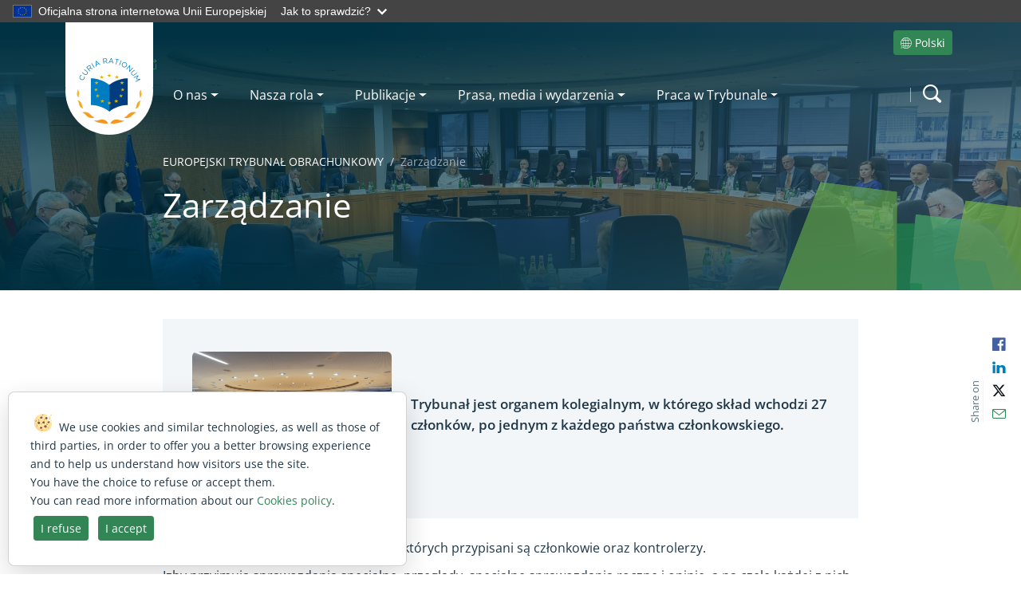

--- FILE ---
content_type: text/html; charset=utf-8
request_url: https://eca.europa.eu/pl/governance
body_size: 39756
content:


<!DOCTYPE html>
<html dir="ltr" lang="pl-PL">
    <head><meta charset="utf-8" /><meta name="viewport" content="width=device-width, initial-scale=1, shrink-to-fit=no" /><meta name="apple-mobile-web-app-capable" content="yes" /><meta http-equiv="X-UA-Compatible" content="IE=edge" /><meta name="GENERATOR" content="Microsoft SharePoint" /><meta http-equiv="Content-type" content="text/html; charset=utf-8" /><meta http-equiv="Expires" content="0" />
		<!-- ===== Hide unused styles in RTE Sharepoint (must be before corev15.css)  =================== -->
		<style>
			/* Deactivate unused H1 (must be unique and the title of the page) */
			H1.ms-rteElement-H1 { -ms-element:"false"; }
			/* Original styles used
			P.ms-rteElement-P {-ms-element: "false";}
			H2.ms-rteElement-H2 { -ms-element:"false"; }
			H3.ms-rteElement-H3 { -ms-element:"false"; }
			H4.ms-rteElement-H4 { -ms-element:"false"; }
			*/
			/* Deactivate unused styles */
			H1.ms-rteElement-H1B { -ms-element:"false"; }
			H2.ms-rteElement-H2B{ -ms-element:"false"; }
			H3.ms-rteElement-H3B{ -ms-element:"false"; }
			H4.ms-rteElement-H4B{ -ms-element:"false";}
			/* Deactivate unused text styles */
			.ms-rteStyle-Normal {-ms-element:"false"; }
			.ms-rteStyle-IntenseQuote {-ms-element:"false";}
			.ms-rteStyle-Emphasis {-ms-element:"false"; }
			.ms-rteStyle-IntenseEmphasis {-ms-element:"false";}
			.ms-rteStyle-References { -ms-element:"false";}
			.ms-rteStyle-IntenseReferences {-ms-element:"false";}
			.ms-rteStyle-Accent2 { -ms-element:"false";}
			.ms-rteStyle-Quote { -ms-element: "false";}
			.ms-rteStyle-Accent1 {-ms-element: "false";}
			/* Hide Text styles section under page elements */
			#Ribbon\.EditingTools\.CPEditTab\.Styles\.Styles\.Menu\.Styles	{
				display: none;
			} 
		</style>
        <!-- ===== STARTER: Robots  ======================================================================================================= -->
        

		<!-- ===== STARTER: Favicon / Windows Tile / iOS & Safari icons ======================================================================================== -->
		<!-- Favicon and device/browser icon -->
		<link rel="apple-touch-icon" sizes="180x180" href="https://static.eca.europa.eu/webcharter-internet/current/img/favicons/apple-touch-icon.png" /><link rel="icon" type="image/png" sizes="32x32" href="https://static.eca.europa.eu/webcharter-internet/current/img/favicons/favicon-32x32.png" /><link rel="icon" type="image/png" sizes="16x16" href="https://static.eca.europa.eu/webcharter-internet/current/img/favicons/favicon-16x16.png" /><link rel="mask-icon" href="https://static.eca.europa.eu/webcharter-internet/current/img/favicons/safari-pinned-tab.svg" color="#5bbad5" /><link rel="shortcut icon" href="https://static.eca.europa.eu/webcharter-internet/current/img/favicons/favicon.ico" /><meta name="msapplication-TileColor" content="#da532c" /><meta name="msapplication-config" content="https://static.eca.europa.eu/webcharter-internet/current/img/favicons/browserconfig.xml" /><meta name="theme-color" content="#ffffff" />
        <!-- The above 3 meta tags *must* come first in the head; any other head content must come *after* these tags -->

		<!-- ===== STARTER: Page Title loaded from page or page layout ==================================================================== -->
		<title>
	Zarządzanie | European Court of Auditors
</title>
		<!-- ===== STARTER: Additional header placeholder (Meta description) - overridden by asp:content on pages or page layouts  =========================== -->
		
		<!-- ===== STARTER Micro Data and Open Graph for SEO and Social Share =================================================================================================== -->
		<!-- ===== STARTER: Placeholder for Micro Data Opengraph ====================================================== -->
		<script type="application/ld+json">
{
"@context": "http://schema.org",
"@type": "Organization",
"url": "http://eca.europa.eu/pl/Pages/Governance.aspx?TermStoreId=8935807f-8495-4a93-a302-f4b76776d8ea&TermSetId=681a7aaf-6840-443e-aec8-cba6bbca5bdb&TermId=4fa2b4a4-2431-447c-8bcf-372480017fc9",
"logo": "https://static.eca.europa.eu/webcharter-internet/current/img/favicons/apple-touch-icon.png",
"name" :"Zarządzanie",
"description": "European Court of auditors, the guardians of the EU finances. This site is available in 24 languages"
}
</script><meta property="fb:app_id" content="966242223397117" /><meta property="og:site_name" content="European Court of Auditors" /><meta property="og:logo" content="https://static.eca.europa.eu/webcharter-internet/current/img/favicons/apple-touch-icon.png" /><meta property="og:title" content="Zarządzanie" /><meta property="twitter:title" content="Zarządzanie" /><meta property="og:description" content="" /><meta property="og:url" content="http://eca.europa.eu/pl/Pages/Governance.aspx?TermStoreId=8935807f-8495-4a93-a302-f4b76776d8ea&amp;TermSetId=681a7aaf-6840-443e-aec8-cba6bbca5bdb&amp;TermId=4fa2b4a4-2431-447c-8bcf-372480017fc9" /><meta property="og:type" content="website" /><meta property="twitter:image" content="https://static.eca.europa.eu/webcharter-internet/current/img/eca-website.jpg" /><meta property="twitter:card" content="Zarządzanie" /><meta property="twitter:description" content="" /><meta property="twitter:url" content="http://eca.europa.eu/pl/Pages/Governance.aspx?TermStoreId=8935807f-8495-4a93-a302-f4b76776d8ea&amp;TermSetId=681a7aaf-6840-443e-aec8-cba6bbca5bdb&amp;TermId=4fa2b4a4-2431-447c-8bcf-372480017fc9" /><meta property="og:image" content="https://static.eca.europa.eu/webcharter-internet/current/img/eca-website.jpg" />

		<!-- ===== STARTER: SP Scripts and CSS  =========================================================================================== -->
		<link id="CssLink-5385bb86ca554f0c876667356b37c01a" rel="stylesheet" type="text/css" href="/_layouts/15/1033/styles/Themable/corev15.css?rev=BiOgxuWcxBnhKNutTFJcDA%3D%3DTAG0"/>
<link id="CssLink-c3a0f2c67214415889bc48558e12267d" rel="stylesheet" type="text/css" href="/Style%20Library/en-US/Themable/Core%20Styles/controls15.css"/>
<style id="SPThemeHideForms" type="text/css">body {opacity:0 !important}</style><script type="text/javascript">// <![CDATA[ 

var g_SPOffSwitches={};
// ]]>
</script>
<script type="text/javascript" src="/_layouts/15/1033/initstrings.js?rev=qNBdKcYXjsTNpy05wOK7Gg%3D%3DTAG0"></script>
<script type="text/javascript" src="/_layouts/15/init.js?rev=eqiUN2EN5Xn%2F2YyfuJQDtA%3D%3DTAG0"></script>
<script type="text/javascript" src="/_layouts/15/1033/strings.js?rev=8an2r1MhIt8SHy2mZX33VA%3D%3DTAG0"></script>
<script type="text/javascript" src="/_layouts/15/theming.js?rev=SuLUbbwTXcxFWOWLFUsOkw%3D%3DTAG0"></script>
<script type="text/javascript" src="/_layouts/15/ie55up.js?rev=DI%2FQWWhap6s759k%2FklnF0g%3D%3DTAG0"></script>
<script type="text/javascript" src="/ScriptResource.axd?d=lBEumRbkkvdIjheGe_dNq0UzJ4Se6cCOcyF9kRuT4Gd7YOuO2L3DaKRZcKMCLDQmqlmpMHuyrOWEy4aTONV4DxJyYE0SJAgo3Xjtd6NFiwLCCOkNghRdMiOa_clSi89G6obFIRrXPt19yPxU-sIwgib2VYyuTNJBDK64wQwKBjiwDLks5uVMHPWx-2SukoMR0&amp;t=32e5dfca"></script>
<script type="text/javascript" src="/_layouts/15/blank.js?rev=OqEYlnomw4m5X%2FMg2wSuyA%3D%3DTAG0"></script>
<script type="text/javascript" src="/ScriptResource.axd?d=ecGRcufyghMlzm6N-95QcL-xg4Plv6DclhKRvpSd3bEDmLj9uyfYoaBbHGIFnUPqDGuU89aldsU1aU8rsTf453g5t8KywmpfZyx2pnKiscTSAYA4zQE5M3sHYWIpKXPJWFZU2dJZvZq4kQ-xOjWcnHItvGIrrdvEDu_LH0_AP6FTj1Augug2Q66NbluBUkP-0&amp;t=32e5dfca"></script>
<script type="text/javascript">RegisterSod("require.js", "\u002f_layouts\u002f15\u002frequire.js?rev=bv3fWJhk0uFGpVwBxnZKNQ\u00253D\u00253DTAG0");</script>
<script type="text/javascript">RegisterSod("sp.res.resx", "\u002f_layouts\u002f15\u002f1033\u002fsp.res.js?rev=FnWveYddVjlqQYS2ZBOOzA\u00253D\u00253DTAG0");</script>
<script type="text/javascript">RegisterSod("sp.runtime.js", "\u002f_layouts\u002f15\u002fsp.runtime.js?rev=ieBn\u00252FPr8FuV9095CsVXFdw\u00253D\u00253DTAG0");RegisterSodDep("sp.runtime.js", "sp.res.resx");</script>
<script type="text/javascript">RegisterSod("sp.js", "\u002f_layouts\u002f15\u002fsp.js?rev=Os4G339\u00252BEf5vdNuG9dSWtw\u00253D\u00253DTAG0");RegisterSodDep("sp.js", "sp.runtime.js");RegisterSodDep("sp.js", "sp.ui.dialog.js");RegisterSodDep("sp.js", "sp.res.resx");</script>
<script type="text/javascript">RegisterSod("sp.init.js", "\u002f_layouts\u002f15\u002fsp.init.js?rev=GcX1\u00252BQkwU9iewwepsza2Kw\u00253D\u00253DTAG0");</script>
<script type="text/javascript">RegisterSod("sp.ui.dialog.js", "\u002f_layouts\u002f15\u002fsp.ui.dialog.js?rev=d7y1SiSVwqLJzuIiMAukpg\u00253D\u00253DTAG0");RegisterSodDep("sp.ui.dialog.js", "sp.init.js");RegisterSodDep("sp.ui.dialog.js", "sp.res.resx");</script>
<script type="text/javascript">RegisterSod("core.js", "\u002f_layouts\u002f15\u002fcore.js?rev=OuK8lknoOD37VvjQyOsHrw\u00253D\u00253DTAG0");</script>
<script type="text/javascript">RegisterSod("menu.js", "\u002f_layouts\u002f15\u002fmenu.js?rev=WMbI5XqdDKTzX20rarEQsQ\u00253D\u00253DTAG0");</script>
<script type="text/javascript">RegisterSod("mQuery.js", "\u002f_layouts\u002f15\u002fmquery.js?rev=wdHoEUjBno2g0ULGFwFjAg\u00253D\u00253DTAG0");</script>
<script type="text/javascript">RegisterSod("callout.js", "\u002f_layouts\u002f15\u002fcallout.js?rev=yFnKkBSYasfA2rW6krdVFQ\u00253D\u00253DTAG0");RegisterSodDep("callout.js", "mQuery.js");RegisterSodDep("callout.js", "core.js");</script>
<script type="text/javascript">RegisterSod("sp.core.js", "\u002f_layouts\u002f15\u002fsp.core.js?rev=LSKJVyPWTBdDAU6EL2A6kw\u00253D\u00253DTAG0");RegisterSodDep("sp.core.js", "sp.init.js");RegisterSodDep("sp.core.js", "core.js");</script>
<script type="text/javascript">RegisterSod("clienttemplates.js", "\u002f_layouts\u002f15\u002fclienttemplates.js?rev=oZO8iLnMIX278DJXZp9S4A\u00253D\u00253DTAG0");</script>
<script type="text/javascript">RegisterSod("sharing.js", "\u002f_layouts\u002f15\u002fsharing.js?rev=z7dWWrP\u00252FqzzxvtLQKR08Ww\u00253D\u00253DTAG0");RegisterSodDep("sharing.js", "mQuery.js");RegisterSodDep("sharing.js", "clienttemplates.js");RegisterSodDep("sharing.js", "core.js");</script>
<script type="text/javascript">RegisterSod("suitelinks.js", "\u002f_layouts\u002f15\u002fsuitelinks.js?rev=hNe7S\u00252B4EVV83bzPy9U\u00252BEvQ\u00253D\u00253DTAG0");RegisterSodDep("suitelinks.js", "core.js");</script>
<script type="text/javascript">RegisterSod("clientrenderer.js", "\u002f_layouts\u002f15\u002fclientrenderer.js?rev=Evu1eqGPwP\u00252FeN5ZuIpaSTQ\u00253D\u00253DTAG0");</script>
<script type="text/javascript">RegisterSod("srch.resources.resx", "\u002f_layouts\u002f15\u002f1033\u002fsrch.resources.js?rev=vZPcBJM2l80oZNzRUCRQ4g\u00253D\u00253DTAG0");</script>
<script type="text/javascript">RegisterSod("search.clientcontrols.js", "\u002f_layouts\u002f15\u002fsearch.clientcontrols.js?rev=xgTuNRzK\u00252B28qr6bjGThpIw\u00253D\u00253DTAG0");RegisterSodDep("search.clientcontrols.js", "sp.init.js");RegisterSodDep("search.clientcontrols.js", "clientrenderer.js");RegisterSodDep("search.clientcontrols.js", "srch.resources.resx");</script>
<script type="text/javascript">RegisterSod("sp.search.js", "\u002f_layouts\u002f15\u002fsp.search.js?rev=eMyDf7ZGV6rTjB2sDSdovA\u00253D\u00253DTAG0");RegisterSodDep("sp.search.js", "sp.init.js");RegisterSodDep("sp.search.js", "sp.runtime.js");</script>
<script type="text/javascript">RegisterSod("ajaxtoolkit.js", "\u002f_layouts\u002f15\u002fajaxtoolkit.js?rev=I3jVxnVkBqeUZ\u00252FWA\u00252BgwTLg\u00253D\u00253DTAG0");RegisterSodDep("ajaxtoolkit.js", "search.clientcontrols.js");</script>
<script type="text/javascript">RegisterSod("userprofile", "\u002f_layouts\u002f15\u002fsp.userprofiles.js?rev=J0M1pzLkfDXcJflabMvTYA\u00253D\u00253DTAG0");RegisterSodDep("userprofile", "sp.runtime.js");</script>
<script type="text/javascript">RegisterSod("followingcommon.js", "\u002f_layouts\u002f15\u002ffollowingcommon.js?rev=MgAestdI8p64n4UsP1Xeug\u00253D\u00253DTAG0");RegisterSodDep("followingcommon.js", "sp.js");RegisterSodDep("followingcommon.js", "userprofile");RegisterSodDep("followingcommon.js", "core.js");RegisterSodDep("followingcommon.js", "mQuery.js");</script>
<script type="text/javascript">RegisterSod("profilebrowserscriptres.resx", "\u002f_layouts\u002f15\u002f1033\u002fprofilebrowserscriptres.js?rev=qwf69WaVc1mYlJLXqmZmVA\u00253D\u00253DTAG0");</script>
<script type="text/javascript">RegisterSod("sp.ui.mysitecommon.js", "\u002f_layouts\u002f15\u002fsp.ui.mysitecommon.js?rev=5nRJiZWvHP3AB7VS14cjuw\u00253D\u00253DTAG0");RegisterSodDep("sp.ui.mysitecommon.js", "sp.init.js");RegisterSodDep("sp.ui.mysitecommon.js", "sp.runtime.js");RegisterSodDep("sp.ui.mysitecommon.js", "userprofile");RegisterSodDep("sp.ui.mysitecommon.js", "profilebrowserscriptres.resx");</script>
<script type="text/javascript">RegisterSod("inplview", "\u002f_layouts\u002f15\u002finplview.js?rev=ecdG8BqIlGbfoftF0\u00252FIAZA\u00253D\u00253DTAG0");RegisterSodDep("inplview", "core.js");RegisterSodDep("inplview", "clienttemplates.js");RegisterSodDep("inplview", "sp.js");</script>
<script type="text/javascript">RegisterSod("dragdrop.js", "\u002f_layouts\u002f15\u002fdragdrop.js?rev=h\u00252F2Jd5ursJLUu88iNs\u00252FM2A\u00253D\u00253DTAG0");</script>
<script type="text/javascript">RegisterSod("quicklaunch.js", "\u002f_layouts\u002f15\u002fquicklaunch.js?rev=yuA4NhRQlmo9X6TJsaidUg\u00253D\u00253DTAG0");RegisterSodDep("quicklaunch.js", "dragdrop.js");</script>
<script type="text/javascript">RegisterSod("datepicker.js", "\u002f_layouts\u002f15\u002fdatepicker.js?rev=8dvNCKf66PXIf\u00252Bw1tiMMxQ\u00253D\u00253DTAG0");</script>
<link type="text/xml" rel="alternate" href="/pl/_vti_bin/spsdisco.aspx" /><link rel="canonical" href="https://www.eca.europa.eu:443/pl/governance" />
		
		<!-- ===== STARTER: Core SharePoint CSS =========================================================================================== -->
				

		<!-- ===== STARTER: Custom ECA & Bootstrap CSS  =================================================================================================== -->
        <!-- Vendor
		================================================== -->
		<!-- Bootstrap core CSS -->
		<link rel="stylesheet" href="https://static.eca.europa.eu/webcharter-internet/current/css/vendor/bootstrap.min.css" />
		<!-- ECA styles
		================================================== -->
		<link rel="stylesheet" href="https://static.eca.europa.eu/webcharter-internet/current/css/eca-internet.css" />
		<!-- Customized styles in SharePoint RTE editor	
		================================================== -->	
		<link rel="stylesheet" href="https://www.eca.europa.eu/Style%20Library/eca-rte.css" />
		<!-- Custom TEMP styles for live fix
		================================================== -->	
		<link rel="stylesheet" href="https://www.eca.europa.eu/Style%20Library/eca-fix.css" />
		<!-- ===== STARTER:JS needed for the anticipated loading of the page (top menu) =================================================================================================== -->
		<!-- Bootstrap core JavaScript
		================================================== -->
		<!-- Placed at the end of the document so the pages load faster -->
		<script src="https://static.eca.europa.eu/webcharter-internet/current/js/browser.js"></script>
		<script src="https://static.eca.europa.eu/webcharter-internet/current/js/vendor/bootstrap.bundle.min.js"></script>
		<script src="https://static.eca.europa.eu/webcharter-internet/current/js/vendor/libraries.js"></script>
		<!-- Scripts
		================================================== -->
		<!-- External JS for Global EU banner -->
		<script defer src="https://webtools.europa.eu/load.js?globan=1110"></script>

		<script src="https://static.eca.europa.eu/webcharter-internet/current/js/build_menu.min.js"></script>
		<script src="https://static.eca.europa.eu/webcharter-internet/current/js/eca-internet.min.js"></script>	

		<!-- Matomo -->
		<script>
		var _paq = window._paq = window._paq || [];
		/* tracker methods like "setCustomDimension" should be called before "trackPageView" */
		_paq.push(['setCustomUrl', location.href.toLowerCase()]);
		_paq.push(['trackPageView']);
		_paq.push(['enableLinkTracking']);
		(function() {
			var u="https://eca.matomo.cloud/";
			_paq.push(['setTrackerUrl', u+'matomo.php']);
			_paq.push(['setSiteId', '3']);
			var d=document, g=d.createElement('script'), s=d.getElementsByTagName('script')[0];
			g.async=true; g.src='https://cdn.matomo.cloud/eca.matomo.cloud/matomo.js'; s.parentNode.insertBefore(g,s);
		})();
		</script>
		<!-- End Matomo Code -->
		
		
	</head>

	<body>
        <!-- ===== Add class editmode to detect we are in EDIT page sharepoint  =========================================================================== -->
        
        <div class="site-wrapper">
			<!-- Control for accesibility -->
			<div class="skip-links" role="region" aria-label="Skip Links">
				<a class="skip-link" href="#maincontent">Skip to content</a>
				<a class="skip-link" href="#mainsearch">Skip to search</a>
				<a class="skip-link" href="#mainnav">Skip to navigation</a>
				<!--<button id="contrast" class="skip-link" title="Change the contrast">
					Switch the contrast
				</button>-->
			</div>
			<!-- ===== STARTER: SP IDs / Prefetch SP images / SP Form  =========================================================================== -->
			
			<div id="imgPrefetch" style="display:none">
<img src="https://static.eca.europa.eu/webcharter-internet/current/img/eca-logo.svg?rev=43" />
<img src="/_layouts/15/images/spcommon.png?rev=43" />
</div>

			<form method="post" action="./governance?TermStoreId=8935807f-8495-4a93-a302-f4b76776d8ea&amp;TermSetId=681a7aaf-6840-443e-aec8-cba6bbca5bdb&amp;TermId=4fa2b4a4-2431-447c-8bcf-372480017fc9" onsubmit="javascript:return WebForm_OnSubmit();" id="aspnetForm">
<div class="aspNetHidden">
<input type="hidden" name="_wpcmWpid" id="_wpcmWpid" value="" />
<input type="hidden" name="wpcmVal" id="wpcmVal" value="" />
<input type="hidden" name="MSOWebPartPage_PostbackSource" id="MSOWebPartPage_PostbackSource" value="" />
<input type="hidden" name="MSOTlPn_SelectedWpId" id="MSOTlPn_SelectedWpId" value="" />
<input type="hidden" name="MSOTlPn_View" id="MSOTlPn_View" value="0" />
<input type="hidden" name="MSOTlPn_ShowSettings" id="MSOTlPn_ShowSettings" value="False" />
<input type="hidden" name="MSOGallery_SelectedLibrary" id="MSOGallery_SelectedLibrary" value="" />
<input type="hidden" name="MSOGallery_FilterString" id="MSOGallery_FilterString" value="" />
<input type="hidden" name="MSOTlPn_Button" id="MSOTlPn_Button" value="none" />
<input type="hidden" name="__EVENTTARGET" id="__EVENTTARGET" value="" />
<input type="hidden" name="__EVENTARGUMENT" id="__EVENTARGUMENT" value="" />
<input type="hidden" name="__REQUESTDIGEST" id="__REQUESTDIGEST" value="noDigest" />
<input type="hidden" name="MSOSPWebPartManager_DisplayModeName" id="MSOSPWebPartManager_DisplayModeName" value="Browse" />
<input type="hidden" name="MSOSPWebPartManager_ExitingDesignMode" id="MSOSPWebPartManager_ExitingDesignMode" value="false" />
<input type="hidden" name="MSOWebPartPage_Shared" id="MSOWebPartPage_Shared" value="" />
<input type="hidden" name="MSOLayout_LayoutChanges" id="MSOLayout_LayoutChanges" value="" />
<input type="hidden" name="MSOLayout_InDesignMode" id="MSOLayout_InDesignMode" value="" />
<input type="hidden" name="_wpSelected" id="_wpSelected" value="" />
<input type="hidden" name="_wzSelected" id="_wzSelected" value="" />
<input type="hidden" name="MSOSPWebPartManager_OldDisplayModeName" id="MSOSPWebPartManager_OldDisplayModeName" value="Browse" />
<input type="hidden" name="MSOSPWebPartManager_StartWebPartEditingName" id="MSOSPWebPartManager_StartWebPartEditingName" value="false" />
<input type="hidden" name="MSOSPWebPartManager_EndWebPartEditing" id="MSOSPWebPartManager_EndWebPartEditing" value="false" />
<input type="hidden" name="__LASTFOCUS" id="__LASTFOCUS" value="" />
<input type="hidden" name="__VIEWSTATE" id="__VIEWSTATE" value="/[base64]" />
</div>

<script type="text/javascript">
//<![CDATA[
var theForm = document.forms['aspnetForm'];
if (!theForm) {
    theForm = document.aspnetForm;
}
function __doPostBack(eventTarget, eventArgument) {
    if (!theForm.onsubmit || (theForm.onsubmit() != false)) {
        theForm.__EVENTTARGET.value = eventTarget;
        theForm.__EVENTARGUMENT.value = eventArgument;
        theForm.submit();
    }
}
//]]>
</script>


<script src="/WebResource.axd?d=fbQvy22cxOTcTQskpdFWfTaHtmM-SwvnvjiQus5aMCm7Y2OCO8_gk_8g5-3gLLX3npjJ7e6LOLGLqbcevP0h7FZRVC6CW8QxUJqLEBYRb_81&amp;t=638901843720898773" type="text/javascript"></script>


<script type="text/javascript">
//<![CDATA[
var MSOWebPartPageFormName = 'aspnetForm';
var g_presenceEnabled = true;
var g_wsaEnabled = false;

var g_correlationId = '1e74efa1-0547-d0e5-ee38-1fc7b0cb315b';
var g_wsaQoSEnabled = false;
var g_wsaQoSDataPoints = [];
var g_wsaRUMEnabled = false;
var g_wsaLCID = 1033;
var g_wsaListTemplateId = 850;
var g_wsaSiteTemplateId = 'CMSPUBLISHING#0';
var _spPageContextInfo={"webServerRelativeUrl":"/pl","webAbsoluteUrl":"https://www.eca.europa.eu/pl","viewId":"","listId":"{33ecb7d5-d9eb-4dce-b137-d622e5798dba}","listPermsMask":{"High":48,"Low":2147688513},"listUrl":"/pl/Pages","listTitle":"Pages","listBaseTemplate":850,"viewOnlyExperienceEnabled":false,"blockDownloadsExperienceEnabled":false,"idleSessionSignOutEnabled":false,"cdnPrefix":"","siteAbsoluteUrl":"https://www.eca.europa.eu","siteId":"{16718370-22ff-4674-a323-be57215bfaac}","showNGSCDialogForSyncOnTS":false,"supportPoundStorePath":true,"supportPercentStorePath":true,"siteSubscriptionId":null,"CustomMarkupInCalculatedFieldDisabled":true,"AllowCustomMarkupInCalculatedField":false,"isSPO":false,"farmLabel":null,"serverRequestPath":"/pl/Pages/Governance.aspx","layoutsUrl":"_layouts/15","webId":"{f91c86a8-cd77-468f-aba3-a0983e3446ee}","webTitle":"EUROPEJSKI TRYBUNAŁ OBRACHUNKOWY","webTemplate":"39","webTemplateConfiguration":"CMSPUBLISHING#0","webDescription":"Na straży finansów UE","tenantAppVersion":"1503741036","isAppWeb":false,"webLogoUrl":"_layouts/15/images/siteicon.png","webLanguage":1033,"currentLanguage":1033,"currentUICultureName":"en-US","currentCultureName":"pl-PL","currentCultureLCID":1045,"env":null,"nid":0,"fid":0,"serverTime":"2026-01-22T09:42:00.6735615Z","siteClientTag":"1844$$16.0.10417.20037","crossDomainPhotosEnabled":false,"openInClient":false,"Has2019Era":true,"webUIVersion":15,"webPermMasks":{"High":48,"Low":2147688513},"pageListId":"{33ecb7d5-d9eb-4dce-b137-d622e5798dba}","pageItemId":81,"pagePermsMask":{"High":48,"Low":2147688513},"pagePersonalizationScope":1,"userEmail":"","userId":0,"userLoginName":null,"userDisplayName":null,"isAnonymousUser":true,"isAnonymousGuestUser":false,"isEmailAuthenticationGuestUser":false,"isExternalGuestUser":false,"systemUserKey":null,"alertsEnabled":true,"siteServerRelativeUrl":"/","allowSilverlightPrompt":"True","themeCacheToken":"/pl::55:","themedCssFolderUrl":null,"themedImageFileNames":null,"modernThemingEnabled":true,"isSiteAdmin":false,"ExpFeatures":[480216468,1884350801,1158731092,62197791,538521105,335811073,4194306,34614301,268500996,-1946025984,28445328,-2147475455,134291456,65536,288,950272,1282,808326148,134217873,0,0,-1073217536,545285252,18350656,-467402752,6291457,-2147483644,1074794496,-1728053184,1845537108,622628,4102,0,0,0,0,0,0,0,0,0,0,0,0,0,0,0],"killSwitches":{},"InternalValidAuthorities":["methodology.eca.europa.eu","methodology.eca.europa.eu","www-2023.eca.europa.eu","www-2019-deploy.eca.europa.eu","www-2023.eca.europa.eu","www.eca.europa.eu","www.eca.europa.eu","eca.europa.eu","eca.europa.eu"],"CorrelationId":"1e74efa1-0547-d0e5-ee38-1fc7b0cb315b","hasManageWebPermissions":false,"isNoScriptEnabled":false,"groupId":null,"groupHasHomepage":true,"groupHasQuickLaunchConversationsLink":false,"departmentId":null,"hubSiteId":null,"hasPendingWebTemplateExtension":false,"isHubSite":false,"isWebWelcomePage":false,"siteClassification":"","hideSyncButtonOnODB":false,"showNGSCDialogForSyncOnODB":false,"sitePagesEnabled":false,"sitePagesFeatureVersion":0,"DesignPackageId":"00000000-0000-0000-0000-000000000000","groupType":null,"groupColor":"#0273eb","siteColor":"#0273eb","headerEmphasis":0,"navigationInfo":null,"guestsEnabled":false,"MenuData":{"SignInUrl":"/pl/_layouts/15/Authenticate.aspx?Source=%2Fpl%2Fgovernance"},"RecycleBinItemCount":-1,"PublishingFeatureOn":true,"PreviewFeaturesEnabled":false,"disableAppViews":false,"disableFlows":false,"serverRedirectedUrl":null,"formDigestValue":"0xE00596D92612E0CBE2D5B0DD6F091D538415B8FBD3A0E669913FE3A2983E10995610E0353A831136E8F592584A50B40A878E1BC4DA402925BC34626F1F5544FE,22 Jan 2026 09:42:00 -0000","maximumFileSize":10240,"formDigestTimeoutSeconds":1800,"canUserCreateMicrosoftForm":false,"canUserCreateVisioDrawing":true,"readOnlyState":null,"isTenantDevSite":false,"preferUserTimeZone":false,"userTimeZoneData":null,"userTime24":false,"userFirstDayOfWeek":null,"webTimeZoneData":null,"webTime24":false,"webFirstDayOfWeek":null,"isSelfServiceSiteCreationEnabled":null,"alternateWebAppHost":"","aadTenantId":"","aadUserId":"","aadInstanceUrl":"","msGraphEndpointUrl":"https://","allowInfectedDownload":true};_spPageContextInfo.updateFormDigestPageLoaded=new Date();_spPageContextInfo.clientServerTimeDelta=new Date(_spPageContextInfo.serverTime)-new Date();if(typeof(define)=='function'){define('SPPageContextInfo',[],function(){return _spPageContextInfo;});}var L_Menu_BaseUrl="/pl";
var L_Menu_LCID="1033";
var L_Menu_SiteTheme="null";
document.onreadystatechange=fnRemoveAllStatus; function fnRemoveAllStatus(){removeAllStatus(true)};
                            function DoCallBack(filterText)
                            {WebForm_DoCallback('ctl00$PlaceHolderMain$ctl07$ctl00',filterText,UpdateFilterCallback,0,CallBackError,true)
                            }
                            function CallBackError(result, clientsideString)
                            {                
                            }
                        Flighting.ExpFeatures = [480216468,1884350801,1158731092,62197791,538521105,335811073,4194306,34614301,268500996,-1946025984,28445328,-2147475455,134291456,65536,288,950272,1282,808326148,134217873,0,0,-1073217536,545285252,18350656,-467402752,6291457,-2147483644,1074794496,-1728053184,1845537108,622628,4102,0,0,0,0,0,0,0,0,0,0,0,0,0,0,0]; (function()
{
    if(typeof(window.SP) == "undefined") window.SP = {};
    if(typeof(window.SP.YammerSwitch) == "undefined") window.SP.YammerSwitch = {};

    var ysObj = window.SP.YammerSwitch;
    ysObj.IsEnabled = false;
    ysObj.TargetYammerHostName = "www.yammer.com";
} )(); //]]>
</script>

<script src="/_layouts/15/blank.js?rev=OqEYlnomw4m5X%2FMg2wSuyA%3D%3DTAG0" type="text/javascript"></script>
<script type="text/javascript">
//<![CDATA[
window.SPThemeUtils && SPThemeUtils.RegisterCssReferences([{"Url":"\u002f_layouts\u002f15\u002f1033\u002fstyles\u002fThemable\u002fcorev15.css?rev=BiOgxuWcxBnhKNutTFJcDA\u00253D\u00253DTAG0","OriginalUrl":"\u002f_layouts\u002f15\u002f1033\u002fstyles\u002fThemable\u002fcorev15.css?rev=BiOgxuWcxBnhKNutTFJcDA\u00253D\u00253DTAG0","Id":"CssLink-5385bb86ca554f0c876667356b37c01a","ConditionalExpression":"","After":"","RevealToNonIE":"false"},{"Url":"\u002fStyle Library\u002fen-US\u002fThemable\u002fCore Styles\u002fcontrols15.css","OriginalUrl":"\u002fStyle Library\u002fen-US\u002fThemable\u002fCore Styles\u002fcontrols15.css","Id":"CssLink-c3a0f2c67214415889bc48558e12267d","ConditionalExpression":"","After":"","RevealToNonIE":"false"}]);
(function(){

        if (typeof(_spBodyOnLoadFunctions) === 'undefined' || _spBodyOnLoadFunctions === null) {
            return;
        }
        _spBodyOnLoadFunctions.push(function() {
            SP.SOD.executeFunc('core.js', 'FollowingDocument', function() { FollowingDocument(); });
        });
    })();(function(){

        if (typeof(_spBodyOnLoadFunctions) === 'undefined' || _spBodyOnLoadFunctions === null) {
            return;
        }
        _spBodyOnLoadFunctions.push(function() {
            SP.SOD.executeFunc('core.js', 'FollowingCallout', function() { FollowingCallout(); });
        });
    })();if (typeof(DeferWebFormInitCallback) == 'function') DeferWebFormInitCallback();function WebForm_OnSubmit() {
UpdateFormDigest('\u002fpl', 1440000);if (typeof(_spFormOnSubmitWrapper) != 'undefined') {return _spFormOnSubmitWrapper();} else {return true;};
return true;
}
//]]>
</script>

<div class="aspNetHidden">

	<input type="hidden" name="__VIEWSTATEGENERATOR" id="__VIEWSTATEGENERATOR" value="EA5D22D8" />
</div>

				<!-- ===== STARTER: SharePoint Reqs this for adding columns ===================================================== -->
				<script type="text/javascript"> var submitHook = function () { return false; }; theForm._spOldSubmit = theForm.submit; theForm.submit = function () { if (!submitHook()) { this._spOldSubmit(); } }; </script>

				<!-- ===== STARTER: Web Part Manager  ============================================================================================= -->
				<script nonce="8c3a813c-d8bb-4371-b04d-696e83177d57" src="/_layouts/15/next/spclient/en-us/sp-classic-page-assembly.js?uniqueId=23Q8x">

</script><script nonce="8c3a813c-d8bb-4371-b04d-696e83177d57">
	//<!--
	

(function(global){
  var correlationId="1e74efa1-0547-d0e5-ee38-1fc7b0cb315b",
    handleFailure=function(errorInformation){    console.error(errorInformation.message);},
    spClientSidePageContext={ 

"clientSideApplicationId" : "eb4b666b-5c29-4dad-9a99-23613f21a2b7",

"contextWebInfo" : {"_ObjectType_":"SP.ContextWebInformation","FormDigestTimeoutSeconds":1800,"FormDigestValue":"0xE00596D92612E0CBE2D5B0DD6F091D538415B8FBD3A0E669913FE3A2983E10995610E0353A831136E8F592584A50B40A878E1BC4DA402925BC34626F1F5544FE,22 Jan 2026 09:42:00 -0000","LibraryVersion":"16.0.10417.20037","SiteFullUrl":"https:\u002f\u002fwww.eca.europa.eu","SupportedSchemaVersions":["14.0.0.0","15.0.0.0"],"WebFullUrl":"https:\u002f\u002fwww.eca.europa.eu\u002fpl"},

"customActions" : [],

"spPageContextInfo" : {"webServerRelativeUrl":"/pl","webAbsoluteUrl":"https://www.eca.europa.eu/pl","viewId":"","listId":"{33ecb7d5-d9eb-4dce-b137-d622e5798dba}","listPermsMask":{"High":48,"Low":2147688513},"listUrl":"/pl/Pages","listTitle":"Pages","listBaseTemplate":850,"viewOnlyExperienceEnabled":false,"blockDownloadsExperienceEnabled":false,"idleSessionSignOutEnabled":false,"cdnPrefix":"","siteAbsoluteUrl":"https://www.eca.europa.eu","siteId":"{16718370-22ff-4674-a323-be57215bfaac}","showNGSCDialogForSyncOnTS":false,"supportPoundStorePath":true,"supportPercentStorePath":true,"siteSubscriptionId":null,"CustomMarkupInCalculatedFieldDisabled":true,"AllowCustomMarkupInCalculatedField":false,"isSPO":false,"farmLabel":null,"serverRequestPath":"/pl/Pages/Governance.aspx","layoutsUrl":"_layouts/15","webId":"{f91c86a8-cd77-468f-aba3-a0983e3446ee}","webTitle":"EUROPEJSKI TRYBUNAŁ OBRACHUNKOWY","webTemplate":"39","webTemplateConfiguration":"CMSPUBLISHING#0","webDescription":"Na straży finansów UE","tenantAppVersion":"1503741036","isAppWeb":false,"webLogoUrl":"_layouts/15/images/siteicon.png","webLanguage":1033,"currentLanguage":1033,"currentUICultureName":"en-US","currentCultureName":"pl-PL","currentCultureLCID":1045,"env":null,"nid":0,"fid":0,"serverTime":"2026-01-22T09:42:00.7378820Z","siteClientTag":"1844$$16.0.10417.20037","crossDomainPhotosEnabled":false,"openInClient":false,"Has2019Era":true,"webUIVersion":15,"webPermMasks":{"High":48,"Low":2147688513},"pageListId":"{33ecb7d5-d9eb-4dce-b137-d622e5798dba}","pageItemId":81,"pagePermsMask":{"High":48,"Low":2147688513},"pagePersonalizationScope":1,"userEmail":"","userId":0,"userLoginName":null,"userDisplayName":null,"isAnonymousUser":true,"isAnonymousGuestUser":false,"isEmailAuthenticationGuestUser":false,"isExternalGuestUser":false,"systemUserKey":null,"alertsEnabled":true,"siteServerRelativeUrl":"/","allowSilverlightPrompt":"True","themeCacheToken":"/pl::55:","themedCssFolderUrl":null,"themedImageFileNames":null,"modernThemingEnabled":true,"isSiteAdmin":false,"ExpFeatures":[480216468,1884350801,1158731092,62197791,538521105,335811073,4194306,34614301,268500996,-1946025984,28445328,-2147475455,134291456,65536,288,950272,1282,808326148,134217873,0,0,-1073217536,545285252,18350656,-467402752,6291457,-2147483644,1074794496,-1728053184,1845537108,622628,4102,0,0,0,0,0,0,0,0,0,0,0,0,0,0,0],"killSwitches":{},"InternalValidAuthorities":["methodology.eca.europa.eu","methodology.eca.europa.eu","www-2023.eca.europa.eu","www-2019-deploy.eca.europa.eu","www-2023.eca.europa.eu","www.eca.europa.eu","www.eca.europa.eu","eca.europa.eu","eca.europa.eu"],"CorrelationId":"1e74efa1-0547-d0e5-ee38-1fc7b0cb315b","hasManageWebPermissions":false,"isNoScriptEnabled":false,"groupId":null,"groupHasHomepage":true,"groupHasQuickLaunchConversationsLink":false,"departmentId":null,"hubSiteId":null,"hasPendingWebTemplateExtension":false,"isHubSite":false,"isWebWelcomePage":false,"siteClassification":"","hideSyncButtonOnODB":false,"showNGSCDialogForSyncOnODB":false,"sitePagesEnabled":false,"sitePagesFeatureVersion":0,"DesignPackageId":"00000000-0000-0000-0000-000000000000","groupType":null,"groupColor":"#0273eb","siteColor":"#0273eb","headerEmphasis":0,"navigationInfo":null,"guestsEnabled":false,"MenuData":{"SignInUrl":"/pl/_layouts/15/Authenticate.aspx?Source=%2Fpl%2Fgovernance"},"RecycleBinItemCount":-1,"PublishingFeatureOn":true,"PreviewFeaturesEnabled":false,"disableAppViews":false,"disableFlows":false,"serverRedirectedUrl":null,"formDigestValue":"0xE00596D92612E0CBE2D5B0DD6F091D538415B8FBD3A0E669913FE3A2983E10995610E0353A831136E8F592584A50B40A878E1BC4DA402925BC34626F1F5544FE,22 Jan 2026 09:42:00 -0000","maximumFileSize":10240,"formDigestTimeoutSeconds":1800,"canUserCreateMicrosoftForm":false,"canUserCreateVisioDrawing":true,"readOnlyState":null,"isTenantDevSite":false,"preferUserTimeZone":false,"userTimeZoneData":null,"userTime24":false,"userFirstDayOfWeek":null,"webTimeZoneData":null,"webTime24":false,"webFirstDayOfWeek":null,"isSelfServiceSiteCreationEnabled":null,"alternateWebAppHost":"","aadTenantId":"","aadUserId":"","aadInstanceUrl":"","msGraphEndpointUrl":"https://","allowInfectedDownload":true},

"manifests" : [{"preloadOptions":{},"title":{"default":"classic-page-webpart-application"},"description":{"default":"Classic page webpart application"},"assemblyId":"addf4597-640f-4316-858c-2359e0c4ec21","version":"0.1.5","alias":"ClassicPageWebPartApplication","preloadComponents":["02a01e42-69ab-403d-8a16-acd128661f8e","0d910c1c-13b9-4e1c-9aa4-b008c5e42d7d","aa0a46ec-1505-43cd-a44a-93f3a5aa460a","974a7777-0990-4136-8fa6-95d80114c2e0","c83d5509-ccd5-4c67-919f-2440f237927a","a81a5cf6-c9ad-4a0a-85aa-68c03d2d22a2","8494e7d7-6b99-47b2-a741-59873e42f16f","1c4541f7-5c31-41aa-9fa8-fbc9dc14c0a8","1c6c9123-7aac-41f3-a376-3caea41ed83f","f97266fb-ccb7-430e-9384-4124d05295d3","467dc675-7cc5-4709-8aac-78e3b71bd2f6","7263c7d0-1d6a-45ec-8d85-d4d1d234171b","73e1dc6c-8441-42cc-ad47-4bd3659f8a3a","8217e442-8ed3-41fd-957d-b112e841286a","cc2cc925-b5be-41bb-880a-f0f8030c6aff","4df9bb86-ab0a-4aab-ab5f-48bf167048fb","3fbad3f4-a628-41b0-8694-2054c09edccd","05ed6956-59ad-4aa6-9e4e-b832c96ae87b"],"isInternal":true,"loaderConfig":{"internalModuleBaseUrls":["/_layouts/15/next/spclient/"],"entryModuleId":"sp-classic-page-application","scriptResources":{"sp-classic-page-application":{"type":"localizedPath","defaultPath":{"default":"en-us/sp-classic-page-application.js?uniqueId=23Q8x"}},"@microsoft/sp-core-library":{"type":"component","id":"7263c7d0-1d6a-45ec-8d85-d4d1d234171b","version":"1.5.0"},"@microsoft/sp-webpart-base":{"type":"component","id":"974a7777-0990-4136-8fa6-95d80114c2e0","version":"1.5.0"},"@microsoft/sp-loader":{"type":"component","id":"1c6c9123-7aac-41f3-a376-3caea41ed83f","version":"1.5.0"},"@ms/sp-telemetry":{"type":"component","id":"8217e442-8ed3-41fd-957d-b112e841286a","version":"0.2.2"},"@microsoft/sp-application-base":{"type":"component","id":"4df9bb86-ab0a-4aab-ab5f-48bf167048fb","version":"1.5.0"}}},"manifestVersion":2,"id":"eb4b666b-5c29-4dad-9a99-23613f21a2b7","componentType":"Application"}, {"preconfiguredEntries":[{"title":{"default":"Keyword Suggestion"},"description":{"default":"Keyword Suggestion description"},"officeFabricIconFontName":"Page","groupId":"5c03119e-3074-46fd-976b-c60198311f70","group":{"default":"Other"},"properties":{"description":"Keyword Suggestion"}}],"version":"1.12.0","alias":"WPKeywordSuggestion","loaderConfig":{"internalModuleBaseUrls":["https://static.eca.europa.eu/internet/"],"entryModuleId":"keyword-suggestion-web-part","scriptResources":{"keyword-suggestion-web-part":{"type":"path","path":"keyword-suggestion-web-part_655b55b4ef6299f74a3973dfbf6761be.js"},"WpAllStrings":{"type":"localizedPath","defaultPath":"s-wpallstrings_en-us_ac1f64664033f873c1eded1420fb9477.js","paths":{}},"@microsoft/sp-core-library":{"type":"component","id":"7263c7d0-1d6a-45ec-8d85-d4d1d234171b","version":"1.4.1"},"@microsoft/sp-webpart-base":{"type":"component","id":"974a7777-0990-4136-8fa6-95d80114c2e0","version":"1.4.1"}}},"manifestVersion":2,"id":"a9eb3876-082b-446f-8798-1a16fa8a8647","componentType":"WebPart"}, {"preconfiguredEntries":[{"title":{"default":"Feedback"},"description":{"default":"Feedback form for public user"},"officeFabricIconFontName":"Page","groupId":"5c03119e-3074-46fd-976b-c60198311f70","group":{"default":"Other"},"properties":{"description":"Feedback form"}}],"version":"1.12.0","alias":"WPFeedback","loaderConfig":{"internalModuleBaseUrls":["https://static.eca.europa.eu/internet/"],"entryModuleId":"feedback-web-part","scriptResources":{"feedback-web-part":{"type":"path","path":"feedback-web-part_11d56c2be64d1ae1c7b273bdc5ddcf1d.js"},"WpAllStrings":{"type":"localizedPath","defaultPath":"s-wpallstrings_en-us_ac1f64664033f873c1eded1420fb9477.js","paths":{}},"@microsoft/sp-core-library":{"type":"component","id":"7263c7d0-1d6a-45ec-8d85-d4d1d234171b","version":"1.4.1"},"@microsoft/sp-webpart-base":{"type":"component","id":"974a7777-0990-4136-8fa6-95d80114c2e0","version":"1.4.1"}}},"manifestVersion":2,"id":"4c446970-030e-4bed-98cb-df21603a3976","componentType":"WebPart"}, {"preconfiguredEntries":[{"title":{"default":"SubscriberForm"},"description":{"default":"SubscriberForm"},"officeFabricIconFontName":"Page","groupId":"5c03119e-3074-46fd-976b-c60198311f70","group":{"default":"Other"},"properties":{"description":"SubscriberForm"}}],"version":"1.12.0","alias":"SubscriberFormWebPart","loaderConfig":{"internalModuleBaseUrls":["https://static.eca.europa.eu/internet/"],"entryModuleId":"subscriber-form-web-part","scriptResources":{"subscriber-form-web-part":{"type":"path","path":"subscriber-form-web-part_93388f4addcd0fa0c18a3a104017feeb.js"},"WpAllStrings":{"type":"localizedPath","defaultPath":"s-wpallstrings_en-us_ac1f64664033f873c1eded1420fb9477.js","paths":{}},"@microsoft/sp-core-library":{"type":"component","id":"7263c7d0-1d6a-45ec-8d85-d4d1d234171b","version":"1.4.1"},"@microsoft/sp-webpart-base":{"type":"component","id":"974a7777-0990-4136-8fa6-95d80114c2e0","version":"1.4.1"}}},"manifestVersion":2,"id":"8db22dde-e815-4102-88d1-ede2bf9fe8f4","componentType":"WebPart"}, {"version":"1.5.0","alias":"SPCoreLibrary","isInternal":true,"loaderConfig":{"internalModuleBaseUrls":["/_layouts/15/next/spclient/"],"entryModuleId":"sp-core-library","scriptResources":{"sp-core-library":{"type":"localizedPath","defaultPath":{"default":"en-us/sp-core-library.js?uniqueId=23Q8x"}},"@microsoft/sp-lodash-subset":{"type":"component","id":"73e1dc6c-8441-42cc-ad47-4bd3659f8a3a","version":"1.5.0"}}},"manifestVersion":2,"id":"7263c7d0-1d6a-45ec-8d85-d4d1d234171b","componentType":"Library"}, {"version":"1.5.0","alias":"SPWebPartBase","isInternal":true,"loaderConfig":{"internalModuleBaseUrls":["/_layouts/15/next/spclient/"],"entryModuleId":"sp-webpart-base","scriptResources":{"sp-webpart-base":{"type":"localizedPath","defaultPath":{"default":"en-us/sp-webpart-base.js?uniqueId=23Q8x"}},"@microsoft/sp-core-library":{"type":"component","id":"7263c7d0-1d6a-45ec-8d85-d4d1d234171b","version":"1.5.0"},"@microsoft/decorators":{"type":"component","id":"f97266fb-ccb7-430e-9384-4124d05295d3","version":"1.5.0"},"react":{"type":"component","id":"0d910c1c-13b9-4e1c-9aa4-b008c5e42d7d","version":"15.6.2"},"@ms/sp-telemetry":{"type":"component","id":"8217e442-8ed3-41fd-957d-b112e841286a","version":"0.2.2"},"@microsoft/sp-lodash-subset":{"type":"component","id":"73e1dc6c-8441-42cc-ad47-4bd3659f8a3a","version":"1.5.0"},"@microsoft/office-ui-fabric-react-bundle":{"type":"component","id":"02a01e42-69ab-403d-8a16-acd128661f8e","version":"1.5.0"},"react-dom":{"type":"component","id":"aa0a46ec-1505-43cd-a44a-93f3a5aa460a","version":"15.6.2"},"@microsoft/load-themed-styles":{"type":"component","id":"229b8d08-79f3-438b-8c21-4613fc877abd","version":"0.1.2"},"@microsoft/sp-component-base":{"type":"component","id":"467dc675-7cc5-4709-8aac-78e3b71bd2f6","version":"1.5.0"},"@microsoft/sp-http":{"type":"component","id":"c07208f0-ea3b-4c1a-9965-ac1b825211a6","version":"1.5.0"},"@ms/sp-load-themed-styles":{"type":"component","id":"229b8d08-79f3-438b-8c21-4613fc877abd","version":"0.1.2"},"@microsoft/sp-loader":{"type":"component","id":"1c6c9123-7aac-41f3-a376-3caea41ed83f","version":"1.5.0"},"@microsoft/sp-page-context":{"type":"component","id":"1c4541f7-5c31-41aa-9fa8-fbc9dc14c0a8","version":"1.5.0"}}},"manifestVersion":2,"id":"974a7777-0990-4136-8fa6-95d80114c2e0","componentType":"Library"}, {"version":"1.5.0","alias":"SPLoader","isInternal":true,"loaderConfig":{"internalModuleBaseUrls":["/_layouts/15/next/spclient/"],"entryModuleId":"sp-loader","scriptResources":{"sp-loader":{"type":"localizedPath","defaultPath":{"default":"en-us/sp-loader.js?uniqueId=23Q8x"}},"@microsoft/sp-core-library":{"type":"component","id":"7263c7d0-1d6a-45ec-8d85-d4d1d234171b","version":"1.5.0"},"@ms/sp-telemetry":{"type":"component","id":"8217e442-8ed3-41fd-957d-b112e841286a","version":"0.2.2"},"@microsoft/sp-page-context":{"type":"component","id":"1c4541f7-5c31-41aa-9fa8-fbc9dc14c0a8","version":"1.5.0"},"@microsoft/sp-http":{"type":"component","id":"c07208f0-ea3b-4c1a-9965-ac1b825211a6","version":"1.5.0"},"@microsoft/sp-lodash-subset":{"type":"component","id":"73e1dc6c-8441-42cc-ad47-4bd3659f8a3a","version":"1.5.0"},"@microsoft/sp-dynamic-data":{"type":"component","id":"e40f8203-b39d-425a-a957-714852e33b79","version":"1.5.0"},"@microsoft/load-themed-styles":{"type":"component","id":"229b8d08-79f3-438b-8c21-4613fc877abd","version":"0.1.2"}}},"manifestVersion":2,"id":"1c6c9123-7aac-41f3-a376-3caea41ed83f","componentType":"Library"}, {"version":"0.2.2","alias":"SPTelemetry","isInternal":true,"loaderConfig":{"internalModuleBaseUrls":["/_layouts/15/next/spclient/"],"entryModuleId":"sp-telemetry","scriptResources":{"sp-telemetry":{"type":"path","path":"sp-telemetry.js"},"@microsoft/sp-core-library":{"type":"component","id":"7263c7d0-1d6a-45ec-8d85-d4d1d234171b","version":"1.5.0"},"@ms/odsp-utilities-bundle":{"type":"component","id":"cc2cc925-b5be-41bb-880a-f0f8030c6aff","version":"1.1.0"},"@microsoft/sp-lodash-subset":{"type":"component","id":"73e1dc6c-8441-42cc-ad47-4bd3659f8a3a","version":"1.5.0"}}},"manifestVersion":2,"id":"8217e442-8ed3-41fd-957d-b112e841286a","componentType":"Library"}, {"version":"1.5.0","alias":"SPApplicationBase","preloadComponents":["c0c518b8-701b-4f6f-956d-5782772bb731"],"isInternal":true,"loaderConfig":{"internalModuleBaseUrls":["/_layouts/15/next/spclient/"],"entryModuleId":"sp-application-base","scriptResources":{"sp-application-base":{"type":"localizedPath","defaultPath":{"default":"en-us/sp-application-base.js?uniqueId=23Q8x"}},"@microsoft/sp-core-library":{"type":"component","id":"7263c7d0-1d6a-45ec-8d85-d4d1d234171b","version":"1.5.0"},"@ms/sp-telemetry":{"type":"component","id":"8217e442-8ed3-41fd-957d-b112e841286a","version":"0.2.2"},"@microsoft/sp-http":{"type":"component","id":"c07208f0-ea3b-4c1a-9965-ac1b825211a6","version":"1.5.0"},"@microsoft/sp-loader":{"type":"component","id":"1c6c9123-7aac-41f3-a376-3caea41ed83f","version":"1.5.0"},"@ms/odsp-utilities-bundle":{"type":"component","id":"cc2cc925-b5be-41bb-880a-f0f8030c6aff","version":"1.1.0"},"@microsoft/sp-extension-base":{"type":"component","id":"0773bd53-a69e-4293-87e6-ba80ea4d614b","version":"1.5.0"},"@microsoft/decorators":{"type":"component","id":"f97266fb-ccb7-430e-9384-4124d05295d3","version":"1.5.0"},"@microsoft/sp-page-context":{"type":"component","id":"1c4541f7-5c31-41aa-9fa8-fbc9dc14c0a8","version":"1.5.0"},"@microsoft/sp-component-base":{"type":"component","id":"467dc675-7cc5-4709-8aac-78e3b71bd2f6","version":"1.5.0"},"@microsoft/sp-lodash-subset":{"type":"component","id":"73e1dc6c-8441-42cc-ad47-4bd3659f8a3a","version":"1.5.0"},"@microsoft/load-themed-styles":{"type":"component","id":"229b8d08-79f3-438b-8c21-4613fc877abd","version":"0.1.2"},"@ms/sp-load-themed-styles":{"type":"component","id":"229b8d08-79f3-438b-8c21-4613fc877abd","version":"0.1.2"}}},"manifestVersion":2,"id":"4df9bb86-ab0a-4aab-ab5f-48bf167048fb","componentType":"Library"}, {"version":"1.5.0","alias":"OfficeUIFabricReact","isInternal":true,"loaderConfig":{"internalModuleBaseUrls":["/_layouts/15/next/spclient/"],"entryModuleId":"office-ui-fabric-react-bundle","scriptResources":{"office-ui-fabric-react-bundle":{"type":"path","path":"office-ui-fabric-react-bundle.js"},"react":{"type":"component","id":"0d910c1c-13b9-4e1c-9aa4-b008c5e42d7d","version":"15.6.2"},"@microsoft/load-themed-styles":{"type":"component","id":"229b8d08-79f3-438b-8c21-4613fc877abd","version":"0.1.2"},"react-dom":{"type":"component","id":"aa0a46ec-1505-43cd-a44a-93f3a5aa460a","version":"15.6.2"}}},"manifestVersion":2,"id":"02a01e42-69ab-403d-8a16-acd128661f8e","componentType":"Library"}, {"version":"15.6.2","alias":"React","isInternal":true,"loaderConfig":{"internalModuleBaseUrls":["/_layouts/15/next/spclient/"],"entryModuleId":"react-bundle","scriptResources":{"react-bundle":{"type":"path","path":"react-bundle.js"}}},"manifestVersion":2,"id":"0d910c1c-13b9-4e1c-9aa4-b008c5e42d7d","componentType":"Library"}, {"version":"15.6.2","alias":"ReactDOM","isInternal":true,"loaderConfig":{"internalModuleBaseUrls":["/_layouts/15/next/spclient/"],"entryModuleId":"react-dom-bundle","scriptResources":{"react-dom-bundle":{"type":"path","path":"react-dom-bundle.js"},"react":{"type":"component","id":"0d910c1c-13b9-4e1c-9aa4-b008c5e42d7d","version":"15.6.2"}}},"manifestVersion":2,"id":"aa0a46ec-1505-43cd-a44a-93f3a5aa460a","componentType":"Library"}, {"version":"0.0.2","alias":"I18nUtilities","isInternal":true,"loaderConfig":{"internalModuleBaseUrls":["/_layouts/15/next/spclient/"],"entryModuleId":"i18n-utilities-bundle","scriptResources":{"i18n-utilities-bundle":{"type":"localizedPath","defaultPath":{"default":"en-us/i18n-utilities-bundle.js?uniqueId=23Q8x"}}}},"manifestVersion":2,"id":"c83d5509-ccd5-4c67-919f-2440f237927a","componentType":"Library"}, {"version":"1.1.1","alias":"SPFilepicker","isInternal":true,"loaderConfig":{"internalModuleBaseUrls":["/_layouts/15/next/spclient/"],"entryModuleId":"sp-filepicker","scriptResources":{"sp-filepicker":{"type":"localizedPath","defaultPath":{"default":"en-us/sp-filepicker.js?uniqueId=23Q8x"}},"@ms/sp-component-utilities":{"type":"component","id":"8494e7d7-6b99-47b2-a741-59873e42f16f","version":"0.2.1"},"@ms/sp-telemetry":{"type":"component","id":"8217e442-8ed3-41fd-957d-b112e841286a","version":"0.2.2"},"react":{"type":"component","id":"0d910c1c-13b9-4e1c-9aa4-b008c5e42d7d","version":"15.6.2"},"@microsoft/office-ui-fabric-react-bundle":{"type":"component","id":"02a01e42-69ab-403d-8a16-acd128661f8e","version":"1.5.0"},"@ms/odsp-utilities-bundle":{"type":"component","id":"cc2cc925-b5be-41bb-880a-f0f8030c6aff","version":"1.1.0"},"@microsoft/sp-core-library":{"type":"component","id":"7263c7d0-1d6a-45ec-8d85-d4d1d234171b","version":"1.5.0"},"@microsoft/sp-page-context":{"type":"component","id":"1c4541f7-5c31-41aa-9fa8-fbc9dc14c0a8","version":"1.5.0"},"@ms/sp-webpart-shared":{"type":"component","id":"914330ee-2df2-4f6e-a858-30c23a812408","version":"0.1.0"},"react-dom":{"type":"component","id":"aa0a46ec-1505-43cd-a44a-93f3a5aa460a","version":"15.6.2"},"@microsoft/sp-http":{"type":"component","id":"c07208f0-ea3b-4c1a-9965-ac1b825211a6","version":"1.5.0"},"@microsoft/sp-lodash-subset":{"type":"component","id":"73e1dc6c-8441-42cc-ad47-4bd3659f8a3a","version":"1.5.0"},"@ms/sp-dataproviders":{"type":"component","id":"1cea229f-b208-4202-8014-22503d92a019","version":"0.1.0"},"@microsoft/load-themed-styles":{"type":"component","id":"229b8d08-79f3-438b-8c21-4613fc877abd","version":"0.1.2"}}},"manifestVersion":2,"id":"a81a5cf6-c9ad-4a0a-85aa-68c03d2d22a2","componentType":"Library"}, {"version":"0.2.1","alias":"SPComponentUtilities","isInternal":true,"loaderConfig":{"internalModuleBaseUrls":["/_layouts/15/next/spclient/"],"entryModuleId":"sp-component-utilities","scriptResources":{"sp-component-utilities":{"type":"localizedPath","defaultPath":{"default":"en-us/sp-component-utilities.js?uniqueId=23Q8x"}},"@ms/odsp-utilities-bundle":{"type":"component","id":"cc2cc925-b5be-41bb-880a-f0f8030c6aff","version":"1.1.0"},"@microsoft/sp-core-library":{"type":"component","id":"7263c7d0-1d6a-45ec-8d85-d4d1d234171b","version":"1.5.0"},"@ms/sp-telemetry":{"type":"component","id":"8217e442-8ed3-41fd-957d-b112e841286a","version":"0.2.2"},"react":{"type":"component","id":"0d910c1c-13b9-4e1c-9aa4-b008c5e42d7d","version":"15.6.2"},"@microsoft/load-themed-styles":{"type":"component","id":"229b8d08-79f3-438b-8c21-4613fc877abd","version":"0.1.2"},"@microsoft/office-ui-fabric-react-bundle":{"type":"component","id":"02a01e42-69ab-403d-8a16-acd128661f8e","version":"1.5.0"},"react-dom":{"type":"component","id":"aa0a46ec-1505-43cd-a44a-93f3a5aa460a","version":"15.6.2"},"@microsoft/sp-lodash-subset":{"type":"component","id":"73e1dc6c-8441-42cc-ad47-4bd3659f8a3a","version":"1.5.0"},"@microsoft/sp-http":{"type":"component","id":"c07208f0-ea3b-4c1a-9965-ac1b825211a6","version":"1.5.0"},"@microsoft/sp-page-context":{"type":"component","id":"1c4541f7-5c31-41aa-9fa8-fbc9dc14c0a8","version":"1.5.0"},"@ms/i18n-utilities":{"type":"component","id":"c83d5509-ccd5-4c67-919f-2440f237927a","version":"0.0.2"}}},"manifestVersion":2,"id":"8494e7d7-6b99-47b2-a741-59873e42f16f","componentType":"Library"}, {"version":"1.5.0","alias":"SPPageContext","isInternal":true,"loaderConfig":{"internalModuleBaseUrls":["/_layouts/15/next/spclient/"],"entryModuleId":"sp-page-context","scriptResources":{"sp-page-context":{"type":"path","path":"sp-page-context.js"},"@microsoft/sp-core-library":{"type":"component","id":"7263c7d0-1d6a-45ec-8d85-d4d1d234171b","version":"1.5.0"},"@ms/sp-telemetry":{"type":"component","id":"8217e442-8ed3-41fd-957d-b112e841286a","version":"0.2.2"},"@microsoft/sp-dynamic-data":{"type":"component","id":"e40f8203-b39d-425a-a957-714852e33b79","version":"1.5.0"}}},"manifestVersion":2,"id":"1c4541f7-5c31-41aa-9fa8-fbc9dc14c0a8","componentType":"Library"}, {"version":"1.5.0","alias":"Decorators","isInternal":true,"loaderConfig":{"internalModuleBaseUrls":["/_layouts/15/next/spclient/"],"entryModuleId":"decorators","scriptResources":{"decorators":{"type":"path","path":"decorators.js"}}},"manifestVersion":2,"id":"f97266fb-ccb7-430e-9384-4124d05295d3","componentType":"Library"}, {"version":"1.5.0","alias":"SPComponentBase","isInternal":true,"loaderConfig":{"internalModuleBaseUrls":["/_layouts/15/next/spclient/"],"entryModuleId":"sp-component-base","scriptResources":{"sp-component-base":{"type":"path","path":"sp-component-base.js"},"@microsoft/sp-core-library":{"type":"component","id":"7263c7d0-1d6a-45ec-8d85-d4d1d234171b","version":"1.5.0"},"@ms/sp-telemetry":{"type":"component","id":"8217e442-8ed3-41fd-957d-b112e841286a","version":"0.2.2"},"@microsoft/sp-dynamic-data":{"type":"component","id":"e40f8203-b39d-425a-a957-714852e33b79","version":"1.5.0"},"@microsoft/decorators":{"type":"component","id":"f97266fb-ccb7-430e-9384-4124d05295d3","version":"1.5.0"},"@microsoft/sp-page-context":{"type":"component","id":"1c4541f7-5c31-41aa-9fa8-fbc9dc14c0a8","version":"1.5.0"},"@microsoft/sp-lodash-subset":{"type":"component","id":"73e1dc6c-8441-42cc-ad47-4bd3659f8a3a","version":"1.5.0"},"@microsoft/load-themed-styles":{"type":"component","id":"229b8d08-79f3-438b-8c21-4613fc877abd","version":"0.1.2"}}},"manifestVersion":2,"id":"467dc675-7cc5-4709-8aac-78e3b71bd2f6","componentType":"Library"}, {"version":"1.5.0","alias":"SPLodashSubset","isInternal":true,"loaderConfig":{"internalModuleBaseUrls":["/_layouts/15/next/spclient/"],"entryModuleId":"sp-lodash-subset","scriptResources":{"sp-lodash-subset":{"type":"path","path":"sp-lodash-subset.js"}}},"manifestVersion":2,"id":"73e1dc6c-8441-42cc-ad47-4bd3659f8a3a","componentType":"Library"}, {"version":"1.1.0","alias":"OdspUtilitiesBundle","isInternal":true,"loaderConfig":{"internalModuleBaseUrls":["/_layouts/15/next/spclient/"],"entryModuleId":"odsp-utilities-bundle","scriptResources":{"odsp-utilities-bundle":{"type":"path","path":"odsp-utilities-bundle.js"},"@microsoft/load-themed-styles":{"type":"component","id":"229b8d08-79f3-438b-8c21-4613fc877abd","version":"0.1.2"}}},"manifestVersion":2,"id":"cc2cc925-b5be-41bb-880a-f0f8030c6aff","componentType":"Library"}, {"version":"1.0.3","alias":"SPHtmlEmbed","isInternal":true,"loaderConfig":{"internalModuleBaseUrls":["/_layouts/15/next/spclient/"],"entryModuleId":"sp-html-embed","scriptResources":{"sp-html-embed":{"type":"localizedPath","defaultPath":{"default":"en-us/sp-html-embed.js?uniqueId=23Q8x"}},"react":{"type":"component","id":"0d910c1c-13b9-4e1c-9aa4-b008c5e42d7d","version":"15.6.2"},"@ms/sp-telemetry":{"type":"component","id":"8217e442-8ed3-41fd-957d-b112e841286a","version":"0.2.2"},"@microsoft/office-ui-fabric-react-bundle":{"type":"component","id":"02a01e42-69ab-403d-8a16-acd128661f8e","version":"1.5.0"},"@microsoft/sp-core-library":{"type":"component","id":"7263c7d0-1d6a-45ec-8d85-d4d1d234171b","version":"1.5.0"},"@microsoft/load-themed-styles":{"type":"component","id":"229b8d08-79f3-438b-8c21-4613fc877abd","version":"0.1.2"},"@microsoft/sp-http":{"type":"component","id":"c07208f0-ea3b-4c1a-9965-ac1b825211a6","version":"1.5.0"},"@ms/odsp-utilities-bundle":{"type":"component","id":"cc2cc925-b5be-41bb-880a-f0f8030c6aff","version":"1.1.0"},"@ms/sp-component-utilities":{"type":"component","id":"8494e7d7-6b99-47b2-a741-59873e42f16f","version":"0.2.1"},"@microsoft/sp-lodash-subset":{"type":"component","id":"73e1dc6c-8441-42cc-ad47-4bd3659f8a3a","version":"1.5.0"},"@microsoft/sp-loader":{"type":"component","id":"1c6c9123-7aac-41f3-a376-3caea41ed83f","version":"1.5.0"},"@microsoft/sp-page-context":{"type":"component","id":"1c4541f7-5c31-41aa-9fa8-fbc9dc14c0a8","version":"1.5.0"}}},"manifestVersion":2,"id":"3fbad3f4-a628-41b0-8694-2054c09edccd","componentType":"Library"}, {"version":"0.0.5","alias":"SPA11y","isInternal":true,"loaderConfig":{"internalModuleBaseUrls":["/_layouts/15/next/spclient/"],"entryModuleId":"sp-a11y","scriptResources":{"sp-a11y":{"type":"path","path":"sp-a11y.js"}}},"manifestVersion":2,"id":"05ed6956-59ad-4aa6-9e4e-b832c96ae87b","componentType":"Library"}, {"version":"0.1.2","alias":"SPLoadThemedStyles","isInternal":true,"loaderConfig":{"internalModuleBaseUrls":["/_layouts/15/next/spclient/"],"entryModuleId":"sp-load-themed-styles","scriptResources":{"sp-load-themed-styles":{"type":"path","path":"sp-load-themed-styles.js"}}},"manifestVersion":2,"id":"229b8d08-79f3-438b-8c21-4613fc877abd","componentType":"Library"}, {"version":"1.5.0","alias":"SPHttp","isInternal":true,"loaderConfig":{"internalModuleBaseUrls":["/_layouts/15/next/spclient/"],"entryModuleId":"sp-http","scriptResources":{"sp-http":{"type":"localizedPath","defaultPath":{"default":"en-us/sp-http.js?uniqueId=23Q8x"}},"@microsoft/sp-core-library":{"type":"component","id":"7263c7d0-1d6a-45ec-8d85-d4d1d234171b","version":"1.5.0"},"@microsoft/decorators":{"type":"component","id":"f97266fb-ccb7-430e-9384-4124d05295d3","version":"1.5.0"},"@ms/sp-telemetry":{"type":"component","id":"8217e442-8ed3-41fd-957d-b112e841286a","version":"0.2.2"},"@microsoft/sp-lodash-subset":{"type":"component","id":"73e1dc6c-8441-42cc-ad47-4bd3659f8a3a","version":"1.5.0"}}},"manifestVersion":2,"id":"c07208f0-ea3b-4c1a-9965-ac1b825211a6","componentType":"Library"}, {"version":"1.5.0","alias":"SPDyanmicData","isInternal":true,"loaderConfig":{"internalModuleBaseUrls":["/_layouts/15/next/spclient/"],"entryModuleId":"sp-dynamic-data","scriptResources":{"sp-dynamic-data":{"type":"localizedPath","defaultPath":{"default":"en-us/sp-dynamic-data.js?uniqueId=23Q8x"}},"@microsoft/sp-core-library":{"type":"component","id":"7263c7d0-1d6a-45ec-8d85-d4d1d234171b","version":"1.5.0"}}},"manifestVersion":2,"id":"e40f8203-b39d-425a-a957-714852e33b79","componentType":"Library"}, {"version":"1.5.0","alias":"SPExtensionBase","isInternal":true,"loaderConfig":{"internalModuleBaseUrls":["/_layouts/15/next/spclient/"],"entryModuleId":"sp-extension-base","scriptResources":{"sp-extension-base":{"type":"localizedPath","defaultPath":{"default":"en-us/sp-extension-base.js?uniqueId=23Q8x"}},"@microsoft/sp-component-base":{"type":"component","id":"467dc675-7cc5-4709-8aac-78e3b71bd2f6","version":"1.5.0"},"@ms/sp-telemetry":{"type":"component","id":"8217e442-8ed3-41fd-957d-b112e841286a","version":"0.2.2"},"@microsoft/decorators":{"type":"component","id":"f97266fb-ccb7-430e-9384-4124d05295d3","version":"1.5.0"},"@microsoft/sp-http":{"type":"component","id":"c07208f0-ea3b-4c1a-9965-ac1b825211a6","version":"1.5.0"},"@microsoft/sp-core-library":{"type":"component","id":"7263c7d0-1d6a-45ec-8d85-d4d1d234171b","version":"1.5.0"},"@microsoft/sp-loader":{"type":"component","id":"1c6c9123-7aac-41f3-a376-3caea41ed83f","version":"1.5.0"}}},"manifestVersion":2,"id":"0773bd53-a69e-4293-87e6-ba80ea4d614b","componentType":"Library"}, {"version":"1.5.0","alias":"SPDialog","isInternal":true,"loaderConfig":{"internalModuleBaseUrls":["/_layouts/15/next/spclient/"],"entryModuleId":"sp-dialog","scriptResources":{"sp-dialog":{"type":"path","path":"sp-dialog.js"},"react":{"type":"component","id":"0d910c1c-13b9-4e1c-9aa4-b008c5e42d7d","version":"15.6.2"},"@microsoft/office-ui-fabric-react-bundle":{"type":"component","id":"02a01e42-69ab-403d-8a16-acd128661f8e","version":"1.5.0"},"react-dom":{"type":"component","id":"aa0a46ec-1505-43cd-a44a-93f3a5aa460a","version":"15.6.2"},"@microsoft/decorators":{"type":"component","id":"f97266fb-ccb7-430e-9384-4124d05295d3","version":"1.5.0"},"@ms/sp-telemetry":{"type":"component","id":"8217e442-8ed3-41fd-957d-b112e841286a","version":"0.2.2"},"@microsoft/sp-core-library":{"type":"component","id":"7263c7d0-1d6a-45ec-8d85-d4d1d234171b","version":"1.5.0"},"@microsoft/sp-application-base":{"type":"component","id":"4df9bb86-ab0a-4aab-ab5f-48bf167048fb","version":"1.5.0"},"@microsoft/sp-webpart-base":{"type":"component","id":"974a7777-0990-4136-8fa6-95d80114c2e0","version":"1.5.0"}}},"manifestVersion":2,"id":"c0c518b8-701b-4f6f-956d-5782772bb731","componentType":"Library"}, {"version":"0.1.0","alias":"sp-webpart-shared","isInternal":true,"loaderConfig":{"internalModuleBaseUrls":["/_layouts/15/next/spclient/"],"entryModuleId":"sp-webpart-shared","scriptResources":{"sp-webpart-shared":{"type":"localizedPath","defaultPath":{"default":"en-us/sp-webpart-shared.js?uniqueId=23Q8x"}},"@microsoft/office-ui-fabric-react-bundle":{"type":"component","id":"02a01e42-69ab-403d-8a16-acd128661f8e","version":"1.5.0"},"react":{"type":"component","id":"0d910c1c-13b9-4e1c-9aa4-b008c5e42d7d","version":"15.6.2"},"@microsoft/sp-core-library":{"type":"component","id":"7263c7d0-1d6a-45ec-8d85-d4d1d234171b","version":"1.5.0"},"@ms/sp-telemetry":{"type":"component","id":"8217e442-8ed3-41fd-957d-b112e841286a","version":"0.2.2"},"@microsoft/load-themed-styles":{"type":"component","id":"229b8d08-79f3-438b-8c21-4613fc877abd","version":"0.1.2"},"@ms/sp-component-utilities":{"type":"component","id":"8494e7d7-6b99-47b2-a741-59873e42f16f","version":"0.2.1"},"@microsoft/sp-page-context":{"type":"component","id":"1c4541f7-5c31-41aa-9fa8-fbc9dc14c0a8","version":"1.5.0"},"@ms/odsp-utilities-bundle":{"type":"component","id":"cc2cc925-b5be-41bb-880a-f0f8030c6aff","version":"1.1.0"},"@microsoft/sp-http":{"type":"component","id":"c07208f0-ea3b-4c1a-9965-ac1b825211a6","version":"1.5.0"},"react-dom":{"type":"component","id":"aa0a46ec-1505-43cd-a44a-93f3a5aa460a","version":"15.6.2"},"@microsoft/sp-lodash-subset":{"type":"component","id":"73e1dc6c-8441-42cc-ad47-4bd3659f8a3a","version":"1.5.0"},"@microsoft/sp-webpart-base":{"type":"component","id":"974a7777-0990-4136-8fa6-95d80114c2e0","version":"1.5.0"},"@microsoft/decorators":{"type":"component","id":"f97266fb-ccb7-430e-9384-4124d05295d3","version":"1.5.0"},"@ms/i18n-utilities":{"type":"component","id":"c83d5509-ccd5-4c67-919f-2440f237927a","version":"0.0.2"},"@microsoft/sp-loader":{"type":"component","id":"1c6c9123-7aac-41f3-a376-3caea41ed83f","version":"1.5.0"}}},"manifestVersion":2,"id":"914330ee-2df2-4f6e-a858-30c23a812408","componentType":"Library"}, {"version":"0.1.0","alias":"SPDataProviders","isInternal":true,"loaderConfig":{"internalModuleBaseUrls":["/_layouts/15/next/spclient/"],"entryModuleId":"sp-dataproviders","scriptResources":{"sp-dataproviders":{"type":"localizedPath","defaultPath":{"default":"en-us/sp-dataproviders.js?uniqueId=23Q8x"}},"@microsoft/sp-core-library":{"type":"component","id":"7263c7d0-1d6a-45ec-8d85-d4d1d234171b","version":"1.5.0"},"@ms/sp-telemetry":{"type":"component","id":"8217e442-8ed3-41fd-957d-b112e841286a","version":"0.2.2"},"@microsoft/sp-page-context":{"type":"component","id":"1c4541f7-5c31-41aa-9fa8-fbc9dc14c0a8","version":"1.5.0"},"@microsoft/sp-http":{"type":"component","id":"c07208f0-ea3b-4c1a-9965-ac1b825211a6","version":"1.5.0"},"@ms/odsp-utilities-bundle":{"type":"component","id":"cc2cc925-b5be-41bb-880a-f0f8030c6aff","version":"1.1.0"},"@ms/sp-component-utilities":{"type":"component","id":"8494e7d7-6b99-47b2-a741-59873e42f16f","version":"0.2.1"},"@microsoft/sp-lodash-subset":{"type":"component","id":"73e1dc6c-8441-42cc-ad47-4bd3659f8a3a","version":"1.5.0"},"@ms/i18n-utilities":{"type":"component","id":"c83d5509-ccd5-4c67-919f-2440f237927a","version":"0.0.2"},"@microsoft/office-ui-fabric-react-bundle":{"type":"component","id":"02a01e42-69ab-403d-8a16-acd128661f8e","version":"1.5.0"},"@microsoft/sp-webpart-base":{"type":"component","id":"974a7777-0990-4136-8fa6-95d80114c2e0","version":"1.5.0"},"@microsoft/sp-loader":{"type":"component","id":"1c6c9123-7aac-41f3-a376-3caea41ed83f","version":"1.5.0"}}},"manifestVersion":2,"id":"1cea229f-b208-4202-8014-22503d92a019","componentType":"Library"}],

"perf" : {"IisLatency":"0","spRequestDuration":"183","QueryCount":"10","QueryDuration":"30","CPUDuration":"107","ClaimsAuthenticationTime":"3182","ClaimsAuthenticationTimeType":"ClaimsIdentityNotSet","Network-WindowScaleOption":"0","Network-PacketRetransmitCount":"0","Network-SmoothedRoundTripTime":"0"}
};
  var startSpfx = function(spfx) {
    if (typeof markPerfStage === 'function') {markPerfStage('spModuleLoaderStart');};
    try {
      global.moduleLoaderPromise=global.spModuleLoader.start(spClientSidePageContext,handleFailure).catch(function(e){
        handleFailure({message:"Can\u0027t load the application on this page. Use the browser Back button to retry. If the problem persists, contact the administrator of the site and give them the information in Technical Details.",error:e});
      });
    } catch(e) {
      handleFailure({message:"Can\u0027t load the application on this page. Use the browser Back button to retry. If the problem persists, contact the administrator of the site and give them the information in Technical Details.",error:e});
    }
  }
  if (global.spModuleLoader) {
    startSpfx(global.spModuleLoader);
  } else {
    var spfxAssemblyScriptTag = document.createElement('script');
    spfxAssemblyScriptTag.src = '/_layouts/15/next/spclient/en-us/sp-classic-page-assembly.js?uniqueId=23Q8x?' + new Date().getTime();
    spfxAssemblyScriptTag.onload = function() {
      if (!global.spModuleLoader) {
        handleFailure({message:"Can\u0027t load the application on this page. Use the browser Back button to retry. If the problem persists, contact the administrator of the site and give them the information in Technical Details.",error:new Error("SPFx loader is not present in the page.")});
        return;
      } else {
        startSpfx(global.spModuleLoader);
      }
    }
    spfxAssemblyScriptTag.onerror = function(event) {
      handleFailure({message:"Can\u0027t load the application on this page. Use the browser Back button to retry. If the problem persists, contact the administrator of the site and give them the information in Technical Details.",error:new Error(event.message)});
    }
    document.head.appendChild(spfxAssemblyScriptTag); 
  }
})(window);
//-->

</script>

				<!-- ===== STARTER: ScriptManager ===================================================== -->
				<script type="text/javascript">
//<![CDATA[
Sys.WebForms.PageRequestManager._initialize('ctl00$ScriptManager', 'aspnetForm', [], [], [], 90, 'ctl00');
//]]>
</script>


				<!-- ===== STARTER: Main Scrolling Body Starts Here =============================================================================== -->
				<!-- header -->
				<header role="banner" class="headermain header--sticky">
					<!-- ===== STARTER: Ribbon Code Starts Here ===================================================== -->
					<!-- Container Sharepoint toolbar for hide/show the toolbar -->
					<div id="sharepoint-toolbar">
						<!-- ===== STARTER: Authentication / Login link hidden for everyone by anonymous users (Actually not used (hidden))  =========================================== -->
						<span>
							
<a id="ctl00_ctl55_ExplicitLogin" class="ms-signInLink" href="https://www.eca.europa.eu/pl/_layouts/15/Authenticate.aspx?Source=%2Fpl%2Fgovernance" style="display:inline-block;">Sign In</a>

						</span>
						<div>
	
	<div id="s4-ribbonrow" style="visibility:hidden;display:none"></div>

</div>


					</div>
					<!-- Button to show / hide the Sharepoint toolbar -->
					
					<!-- ===== STARTER: Ribbon Code Ends Here  ======================================================================================== -->
					<div class="headermain-alert">
						<div class="d-onpage-none">
							<!-- Render the Global EU banner here -->
							<div id="globan-here"></div>  
						</div>
						<div id="alertWebpart"></div>
					</div>
					<ul id="localizedUrls" hidden>
	<li value="en">governance</li>
</ul>
					<span></span>
					<div class="os-Files-extensionPlaceHolder" data-sp-placeholder="Top"></div>
					<!--<div class="headermain-top headermain-top-mobile-right">-->
					<div class="headermain-top">
						<div class="container">
							<div class="headermain__center">
							</div>
							<div class="headermain__right">
								<!-- NOT USED <ul class="list-social">
									<li class="social-item">
										<a href="#" target="_blank" rel="noopener noreferrer">
											<i class="icon-facebook" aria-hidden="true"></i>
											<span class="visually-hidden">Facebook</span>
										</a>
									</li>
									<li class="social-item">
										<a href="#" target="_blank" rel="noopener noreferrer">
											<i class="icon-x" aria-hidden="true"></i>
											<span class="visually-hidden">X</span>
										</a>
									</li>
									<li class="social-item">
										<a href="#" target="_blank" rel="noopener noreferrer">
											<i class="icon-youtube" aria-hidden="true"></i>
											<span class="visually-hidden">Youtube</span>
										</a>
									</li>
									<li class="social-item">
										<a href="#" target="_blank" rel="noopener noreferrer">
											<i class="icon-linkedin" aria-hidden="true"></i>
											<span class="visually-hidden">Linkedin</span>
										</a>
									</li>
								</ul>-->
								<button type="button" class="btn btn-sm btn-primary mx-1" aria-describedby="siteLangHeaderBtnDesc" data-bs-toggle="modal" data-bs-target="#langModal"><i aria-hidden="true" class="icon-languages me-1"></i>English</button>
								<span id="siteLangHeaderBtnDesc" class="visually-hidden">Site language</span>
						<!--<select aria-describedby="siteLangHeaderBtnDesc"class="form-select form-select-lang">
                            <option value="bg" lang="bg">Български (bg)</option>
                            <option value="es" lang="es">Español (es)</option>
                            <option value="cs" lang="cs">Čeština (cs)</option>
                            <option value="da" lang="da">Dansk (da)</option>
                            <option value="de" lang="de">Deutsch (de)</option>
                            <option value="et" lang="et">Eesti keel (et)</option>
                            <option value="el" lang="el">Ελληνικά (el)</option>
                            <option selected="selected" value="en" lang="en">English (en)</option>
                            <option value="fr" lang="fr">Français (fr)</option>
                            <option value="ga" lang="ga">Gaeilge (ga)</option>
                            <option value="hr" lang="hr">Hrvatski (hr)</option>
                            <option value="it" lang="it">Italiano (it)</option>
                            <option value="lv" lang="lv">Latviešu valoda (lv)</option>
                            <option value="lt" lang="lt">Lietuvių kalba (lt)</option>
                            <option value="hu" lang="hu">Magyar (hu)</option>
                            <option value="mt" lang="mt">Malti (mt)</option>
                            <option value="nl" lang="nl">Nederlands (nl)</option>
                            <option value="pl" lang="pl">Polski (pl)</option>
                            <option value="pt" lang="pt">Português (pt)</option>
                            <option value="ro" lang="ro">Română (ro)</option>
                            <option value="sk" lang="sk">Slovenčina (sk)</option>
                            <option value="sl" lang="sl">Slovenščina (sl)</option>
                            <option value="fi" lang="fi">Suomi (fi)</option>
                            <option value="sv" lang="sv">Svenska (sv)</option>
                        </select>-->
							</div>
						</div>
					</div>
					<div class="headermain-bottom">
						<div class="container">
							<div class="headermain__left">
								<!-- logo -->
								<script>
									var siteUrl = _spPageContextInfo.webAbsoluteUrl;
									document.write('<a href="' + siteUrl + '" class="logo">');
								</script>
									<img src="https://static.eca.europa.eu/webcharter-internet/current/img/eca-logo.svg" alt="European Court of Auditors">
								<script>
									document.write('</a>');
								</script>
							</div>
							<div class="headermain__center">
								<!--  Navigation (option mainnav-mobile-hover, mainnav-mobile-left or mainnav-mobile-right)-->
								<nav class="mainnav mainnav-mobile-right" id="mainnav">																		
								</nav>
								<script>buildMenu('Style%20Library/masterpage_nav/menu_internet.xml', lang = true);</script>
							</div>
							<div class="headermain__right">
								<!-- Search -->
								<div class="search search-header">
									<button id="mainsearch" class="btn btn-icon" type="button" data-bs-toggle="modal"
										data-bs-target="#searchSuggestions"><i aria-hidden="true" class="icon-search"></i><span
											class="visually-hidden">Search</span></button>
								</div>
								<!-- Btn menu mobile -->
								<button type="button" class="mainnav-toggle" data-bs-target="#mainnav" aria-expanded="false">
									<span class="icon-bar"></span>
									<span class="icon-bar"></span>
									<span class="icon-bar"></span>
									<span class="visually-hidden">Toggle navigation</span>
									<span class="main-nav-toggle__title">Menu</span>
								</button>
							</div>
						</div>
					</div>
					<div id="contentBox">
						<div class="container">
							<!-- ===== STARTER: Status bar / also used for notifications in 365 ======================================= -->
							<div id="DeltaPageStatusBar">
	
									<div id="pageStatusBar"></div>
							
</div>
						</div>
					</div>
				</header>			
				<!-- END header -->
				<div id="s4-workspace">
					<div id="s4-bodyContainer">
						<!-- ===== STARTER: This decides where the web part menu lives ===================================================== -->
						<div id="ctl00_DeltaPlaceHolderMain">
								<!-- ===== STARTER: SharePoint looks for this div ID s4-titlerow for the "Focus on Content" Button ======================== -->
								<!-- TODO : temporary hidden -->
								<div class="d-none" id="s4-titlerow">
										<!-- ===== STARTER: Site Logo with link to root ======================================================================= -->
										<div class="d-none ms-dialogHidden">
											<a href="/">
												<img id="ctl00_x63829de2201a4365a3904788f682d0a3" src="https://static.eca.europa.eu/webcharter-internet/current/img/eca-logo.svg" alt="Back to Home" />
											</a>
										</div>
										<!-- ===== STARTER: Global navigation ================================================================================= -->
										<div class="ms-dialogHidden">
											<div id="DeltaTopNavigation" class="ms-displayInline ms-core-navigation ms-dialogHidden">
	
												
												<div id="zz1_TopNavigationMenu" class=" noindex ms-core-listMenu-horizontalBox">
		<ul id="zz2_RootAspMenu" class="root ms-core-listMenu-root static">
			<li class="static"><a class="static menu-item ms-core-listMenu-item ms-displayInline ms-navedit-linkNode" href="/pl/agriculture-rural-development" accesskey="1"><span class="additional-background ms-navedit-flyoutArrow"><span class="menu-item-text">agriculture-rural-development</span></span></a></li><li class="static"><a class="static menu-item ms-core-listMenu-item ms-displayInline ms-navedit-linkNode" href="/pl/all-news"><span class="additional-background ms-navedit-flyoutArrow"><span class="menu-item-text">all-news</span></span></a></li><li class="static"><a class="static menu-item ms-core-listMenu-item ms-displayInline ms-navedit-linkNode" href="/pl/announcement"><span class="additional-background ms-navedit-flyoutArrow"><span class="menu-item-text">announcement</span></span></a></li><li class="static"><a class="static menu-item ms-core-listMenu-item ms-displayInline ms-navedit-linkNode" href="/pl/annual-activity-reports"><span class="additional-background ms-navedit-flyoutArrow"><span class="menu-item-text">annual-activity-reports</span></span></a></li><li class="static"><a class="static menu-item ms-core-listMenu-item ms-displayInline ms-navedit-linkNode" href="/pl/annual-report-2012"><span class="additional-background ms-navedit-flyoutArrow"><span class="menu-item-text">annual-report-2012</span></span></a></li><li class="static"><a class="static menu-item ms-core-listMenu-item ms-displayInline ms-navedit-linkNode" href="/pl/annual-report-2013"><span class="additional-background ms-navedit-flyoutArrow"><span class="menu-item-text">annual-report-2013</span></span></a></li><li class="static"><a class="static menu-item ms-core-listMenu-item ms-displayInline ms-navedit-linkNode" href="/pl/annual-report-2014"><span class="additional-background ms-navedit-flyoutArrow"><span class="menu-item-text">annual-report-2014</span></span></a></li><li class="static"><a class="static menu-item ms-core-listMenu-item ms-displayInline ms-navedit-linkNode" href="/pl/annual-report-2015"><span class="additional-background ms-navedit-flyoutArrow"><span class="menu-item-text">annual-report-2015</span></span></a></li><li class="static"><a class="static menu-item ms-core-listMenu-item ms-displayInline ms-navedit-linkNode" href="/pl/annual-report-2016"><span class="additional-background ms-navedit-flyoutArrow"><span class="menu-item-text">annual-report-2016</span></span></a></li><li class="static"><a class="static menu-item ms-core-listMenu-item ms-displayInline ms-navedit-linkNode" href="/pl/annual-report-2017"><span class="additional-background ms-navedit-flyoutArrow"><span class="menu-item-text">annual-report-2017</span></span></a></li><li class="static"><a class="static menu-item ms-core-listMenu-item ms-displayInline ms-navedit-linkNode" href="/pl/annual-report-2018"><span class="additional-background ms-navedit-flyoutArrow"><span class="menu-item-text">annual-report-2018</span></span></a></li><li class="static"><a class="static menu-item ms-core-listMenu-item ms-displayInline ms-navedit-linkNode" href="/pl/annual-report-2019"><span class="additional-background ms-navedit-flyoutArrow"><span class="menu-item-text">annual-report-2019</span></span></a></li><li class="static"><a class="static menu-item ms-core-listMenu-item ms-displayInline ms-navedit-linkNode" href="/pl/annual-report-2020"><span class="additional-background ms-navedit-flyoutArrow"><span class="menu-item-text">annual-report-2020</span></span></a></li><li class="static"><a class="static menu-item ms-core-listMenu-item ms-displayInline ms-navedit-linkNode" href="/pl/annual-report-2021"><span class="additional-background ms-navedit-flyoutArrow"><span class="menu-item-text">annual-report-2021</span></span></a></li><li class="static"><a class="static menu-item ms-core-listMenu-item ms-displayInline ms-navedit-linkNode" href="/pl/artificial-intelligence"><span class="additional-background ms-navedit-flyoutArrow"><span class="menu-item-text">artificial-intelligence</span></span></a></li><li class="static"><a class="static menu-item ms-core-listMenu-item ms-displayInline ms-navedit-linkNode" href="/pl/banking-financial-services"><span class="additional-background ms-navedit-flyoutArrow"><span class="menu-item-text">banking-financial-services</span></span></a></li><li class="static"><a class="static menu-item ms-core-listMenu-item ms-displayInline ms-navedit-linkNode" href="/pl/budget-and-spending"><span class="additional-background ms-navedit-flyoutArrow"><span class="menu-item-text">budget-and-spending</span></span></a></li><li class="static"><a class="static menu-item ms-core-listMenu-item ms-displayInline ms-navedit-linkNode" href="/pl/business-and-industry"><span class="additional-background ms-navedit-flyoutArrow"><span class="menu-item-text">business-and-industry</span></span></a></li><li class="static"><a class="static menu-item ms-core-listMenu-item ms-displayInline ms-navedit-linkNode" href="/pl/calendar"><span class="additional-background ms-navedit-flyoutArrow"><span class="menu-item-text">calendar</span></span></a></li><li class="static"><a class="static menu-item ms-core-listMenu-item ms-displayInline ms-navedit-linkNode" href="/pl/completesubscribe"><span class="additional-background ms-navedit-flyoutArrow"><span class="menu-item-text">completesubscribe</span></span></a></li><li class="static"><a class="static menu-item ms-core-listMenu-item ms-displayInline ms-navedit-linkNode" href="/pl/completeunsubscribe"><span class="additional-background ms-navedit-flyoutArrow"><span class="menu-item-text">completeunsubscribe</span></span></a></li><li class="static"><a class="static menu-item ms-core-listMenu-item ms-displayInline ms-navedit-linkNode" href="/pl/conference-eu-funds"><span class="additional-background ms-navedit-flyoutArrow"><span class="menu-item-text">conference-eu-funds</span></span></a></li><li class="static"><a class="static menu-item ms-core-listMenu-item ms-displayInline ms-navedit-linkNode" href="/pl/contact"><span class="additional-background ms-navedit-flyoutArrow"><span class="menu-item-text">contact</span></span></a></li><li class="static"><a class="static menu-item ms-core-listMenu-item ms-displayInline ms-navedit-linkNode" href="/pl/cookie-policy"><span class="additional-background ms-navedit-flyoutArrow"><span class="menu-item-text">cookie-policy</span></span></a></li><li class="static"><a class="static menu-item ms-core-listMenu-item ms-displayInline ms-navedit-linkNode" href="/pl/covid19"><span class="additional-background ms-navedit-flyoutArrow"><span class="menu-item-text">covid19</span></span></a></li><li class="static"><a class="static menu-item ms-core-listMenu-item ms-displayInline ms-navedit-linkNode" href="/pl/culture-and-education"><span class="additional-background ms-navedit-flyoutArrow"><span class="menu-item-text">culture-and-education</span></span></a></li><li class="static"><a class="static menu-item ms-core-listMenu-item ms-displayInline ms-navedit-linkNode" href="/pl/defence-conference"><span class="additional-background ms-navedit-flyoutArrow"><span class="menu-item-text">defence-conference</span></span></a></li><li class="static"><a class="static menu-item ms-core-listMenu-item ms-displayInline ms-navedit-linkNode" href="/pl/digital-economy-society"><span class="additional-background ms-navedit-flyoutArrow"><span class="menu-item-text">digital-economy-society</span></span></a></li><li class="static"><a class="static menu-item ms-core-listMenu-item ms-displayInline ms-navedit-linkNode" href="/pl/diversity-inclusion"><span class="additional-background ms-navedit-flyoutArrow"><span class="menu-item-text">diversity-inclusion</span></span></a></li><li class="static"><a class="static menu-item ms-core-listMenu-item ms-displayInline ms-navedit-linkNode" href="/pl/eca-award-ceremony-2020-2022"><span class="additional-background ms-navedit-flyoutArrow"><span class="menu-item-text">eca-award-ceremony-2020-2022</span></span></a></li><li class="static"><a class="static menu-item ms-core-listMenu-item ms-displayInline ms-navedit-linkNode" href="/pl/eca-cohesion-conference-2023"><span class="additional-background ms-navedit-flyoutArrow"><span class="menu-item-text">eca-cohesion-conference-2023</span></span></a></li><li class="static"><a class="static menu-item ms-core-listMenu-item ms-displayInline ms-navedit-linkNode" href="/pl/eca-energy-conference-2015"><span class="additional-background ms-navedit-flyoutArrow"><span class="menu-item-text">eca-energy-conference-2015</span></span></a></li><li class="static"><a class="static menu-item ms-core-listMenu-item ms-displayInline ms-navedit-linkNode" href="/pl/eca-goes-green"><span class="additional-background ms-navedit-flyoutArrow"><span class="menu-item-text">eca-goes-green</span></span></a></li><li class="static"><a class="static menu-item ms-core-listMenu-item ms-displayInline ms-navedit-linkNode" href="/pl/economy-finance-euro"><span class="additional-background ms-navedit-flyoutArrow"><span class="menu-item-text">economy-finance-euro</span></span></a></li><li class="static"><a class="static menu-item ms-core-listMenu-item ms-displayInline ms-navedit-linkNode" href="/pl/employment-poverty-social-inclusion"><span class="additional-background ms-navedit-flyoutArrow"><span class="menu-item-text">employment-poverty-social-inclusion</span></span></a></li><li class="static"><a class="static menu-item ms-core-listMenu-item ms-displayInline ms-navedit-linkNode" href="/pl/energy-environment-climate-action"><span class="additional-background ms-navedit-flyoutArrow"><span class="menu-item-text">energy-environment-climate-action</span></span></a></li><li class="static"><a class="static menu-item ms-core-listMenu-item ms-displayInline ms-navedit-linkNode" href="/pl/environmental-management"><span class="additional-background ms-navedit-flyoutArrow"><span class="menu-item-text">environmental-management</span></span></a></li><li class="static"><a class="static menu-item ms-core-listMenu-item ms-displayInline ms-navedit-linkNode" href="/pl/eu-external-action"><span class="additional-background ms-navedit-flyoutArrow"><span class="menu-item-text">eu-external-action</span></span></a></li><li class="static"><a class="static menu-item ms-core-listMenu-item ms-displayInline ms-navedit-linkNode" href="/pl/eu-institutions-agencies-bodies"><span class="additional-background ms-navedit-flyoutArrow"><span class="menu-item-text">eu-institutions-agencies-bodies</span></span></a></li><li class="static"><a class="static menu-item ms-core-listMenu-item ms-displayInline ms-navedit-linkNode" href="/pl/eu-related"><span class="additional-background ms-navedit-flyoutArrow"><span class="menu-item-text">eu-related</span></span></a></li><li class="static"><a class="static menu-item ms-core-listMenu-item ms-displayInline ms-navedit-linkNode" href="/pl/european-cybersecurity-month"><span class="additional-background ms-navedit-flyoutArrow"><span class="menu-item-text">european-cybersecurity-month</span></span></a></li><li class="static"><a class="static menu-item ms-core-listMenu-item ms-displayInline ms-navedit-linkNode" href="/pl/eu-sai-cooperation"><span class="additional-background ms-navedit-flyoutArrow"><span class="menu-item-text">eu-sai-cooperation</span></span></a></li><li class="static"><a class="static menu-item ms-core-listMenu-item ms-displayInline ms-navedit-linkNode" href="/pl/events"><span class="additional-background ms-navedit-flyoutArrow"><span class="menu-item-text">events</span></span></a></li><li class="static"><a class="static menu-item ms-core-listMenu-item ms-displayInline ms-navedit-linkNode" href="/pl/external-auditor"><span class="additional-background ms-navedit-flyoutArrow"><span class="menu-item-text">external-auditor</span></span></a></li><li class="static"><a class="static menu-item ms-core-listMenu-item ms-displayInline ms-navedit-linkNode" href="/pl/financial-markets-conference"><span class="additional-background ms-navedit-flyoutArrow"><span class="menu-item-text">financial-markets-conference</span></span></a></li><li class="static"><a class="static menu-item ms-core-listMenu-item ms-displayInline ms-navedit-linkNode" href="/pl/food-safety"><span class="additional-background ms-navedit-flyoutArrow"><span class="menu-item-text">food-safety</span></span></a></li><li class="static"><a class="static menu-item ms-core-listMenu-item ms-displayInline ms-navedit-linkNode" href="/pl/former-members"><span class="additional-background ms-navedit-flyoutArrow"><span class="menu-item-text">former-members</span></span></a></li><li class="static"><a class="static menu-item ms-core-listMenu-item ms-displayInline ms-navedit-linkNode" href="/pl/former-presidents"><span class="additional-background ms-navedit-flyoutArrow"><span class="menu-item-text">former-presidents</span></span></a></li><li class="static"><a class="static menu-item ms-core-listMenu-item ms-displayInline ms-navedit-linkNode" href="/pl/fraud"><span class="additional-background ms-navedit-flyoutArrow"><span class="menu-item-text">fraud</span></span></a></li><li class="static"><a class="static menu-item ms-core-listMenu-item ms-displayInline ms-navedit-linkNode" href="/pl/general-conditions-for-supply-services"><span class="additional-background ms-navedit-flyoutArrow"><span class="menu-item-text">general-conditions-for-supply-services</span></span></a></li><li class="static selected"><a class="static selected menu-item ms-core-listMenu-item ms-displayInline ms-core-listMenu-selected ms-navedit-linkNode" href="/pl/governance"><span class="additional-background ms-navedit-flyoutArrow"><span class="menu-item-text">governance</span><span class="ms-hidden">Currently selected</span></span></a></li><li class="static"><a class="static menu-item ms-core-listMenu-item ms-displayInline ms-navedit-linkNode" href="/pl/green-finance-conference"><span class="additional-background ms-navedit-flyoutArrow"><span class="menu-item-text">green-finance-conference</span></span></a></li><li class="static"><a class="static menu-item ms-core-listMenu-item ms-displayInline ms-navedit-linkNode" href="/pl/history"><span class="additional-background ms-navedit-flyoutArrow"><span class="menu-item-text">history</span></span></a></li><li class="static"><a class="static menu-item ms-core-listMenu-item ms-displayInline ms-navedit-linkNode" href="/pl/humanitarian-aid-civil-protection"><span class="additional-background ms-navedit-flyoutArrow"><span class="menu-item-text">humanitarian-aid-civil-protection</span></span></a></li><li class="static"><a class="static menu-item ms-core-listMenu-item ms-displayInline ms-navedit-linkNode" href="/pl/institutional-relations"><span class="additional-background ms-navedit-flyoutArrow"><span class="menu-item-text">institutional-relations</span></span></a></li><li class="static"><a class="static menu-item ms-core-listMenu-item ms-displayInline ms-navedit-linkNode" href="/pl/international"><span class="additional-background ms-navedit-flyoutArrow"><span class="menu-item-text">international</span></span></a></li><li class="static"><a class="static menu-item ms-core-listMenu-item ms-displayInline ms-navedit-linkNode" href="/pl/international-overview"><span class="additional-background ms-navedit-flyoutArrow"><span class="menu-item-text">international-overview</span></span></a></li><li class="static"><a class="static menu-item ms-core-listMenu-item ms-displayInline ms-navedit-linkNode" href="/pl/job-opportunities"><span class="additional-background ms-navedit-flyoutArrow"><span class="menu-item-text">job-opportunities</span></span></a></li><li class="static"><a class="static menu-item ms-core-listMenu-item ms-displayInline ms-navedit-linkNode" href="/pl/join-the-eca"><span class="additional-background ms-navedit-flyoutArrow"><span class="menu-item-text">join-the-eca</span></span></a></li><li class="static"><a class="static menu-item ms-core-listMenu-item ms-displayInline ms-navedit-linkNode" href="/pl/journal"><span class="additional-background ms-navedit-flyoutArrow"><span class="menu-item-text">journal</span></span></a></li><li class="static"><a class="static menu-item ms-core-listMenu-item ms-displayInline ms-navedit-linkNode" href="/pl/learning-and-development"><span class="additional-background ms-navedit-flyoutArrow"><span class="menu-item-text">learning-and-development</span></span></a></li><li class="static"><a class="static menu-item ms-core-listMenu-item ms-displayInline ms-navedit-linkNode" href="/pl/legal-framework"><span class="additional-background ms-navedit-flyoutArrow"><span class="menu-item-text">legal-framework</span></span></a></li><li class="static"><a class="static menu-item ms-core-listMenu-item ms-displayInline ms-navedit-linkNode" href="/pl/legal-notice"><span class="additional-background ms-navedit-flyoutArrow"><span class="menu-item-text">legal-notice</span></span></a></li><li class="static"><a class="static menu-item ms-core-listMenu-item ms-displayInline ms-navedit-linkNode" href="/pl/life-in-luxembourg"><span class="additional-background ms-navedit-flyoutArrow"><span class="menu-item-text">life-in-luxembourg</span></span></a></li><li class="static"><a class="static menu-item ms-core-listMenu-item ms-displayInline ms-navedit-linkNode" href="/pl/maritime-affairs-fisheries"><span class="additional-background ms-navedit-flyoutArrow"><span class="menu-item-text">maritime-affairs-fisheries</span></span></a></li><li class="static"><a class="static menu-item ms-core-listMenu-item ms-displayInline ms-navedit-linkNode" href="/pl/media-contact"><span class="additional-background ms-navedit-flyoutArrow"><span class="menu-item-text">media-contact</span></span></a></li><li class="static"><a class="static menu-item ms-core-listMenu-item ms-displayInline ms-navedit-linkNode" href="/pl/migration-asylum"><span class="additional-background ms-navedit-flyoutArrow"><span class="menu-item-text">migration-asylum</span></span></a></li><li class="static"><a class="static menu-item ms-core-listMenu-item ms-displayInline ms-navedit-linkNode" href="/pl/migration-energy-defence-webinar"><span class="additional-background ms-navedit-flyoutArrow"><span class="menu-item-text">migration-energy-defence-webinar</span></span></a></li><li class="static"><a class="static menu-item ms-core-listMenu-item ms-displayInline ms-navedit-linkNode" href="/pl/mission-vision-and-values"><span class="additional-background ms-navedit-flyoutArrow"><span class="menu-item-text">mission-vision-and-values</span></span></a></li><li class="static dynamic-children"><a class="static dynamic-children menu-item ms-core-listMenu-item ms-displayInline ms-navedit-linkNode" href="/pl/multimedia-centre"><span aria-haspopup="true" class="additional-background ms-navedit-flyoutArrow dynamic-children"><span class="menu-item-text">multimedia-centre</span></span></a><ul aria-hidden="true" class="dynamic">
				<li class="dynamic"><a class="dynamic menu-item ms-core-listMenu-item ms-displayInline ms-navedit-linkNode" href="/pl/multimedia-centre/item"><span class="additional-background ms-navedit-flyoutArrow"><span class="menu-item-text">item</span></span></a></li><li class="dynamic"><a class="dynamic menu-item ms-core-listMenu-item ms-displayInline ms-navedit-linkNode" href="/pl/multimedia-centre/items"><span class="additional-background ms-navedit-flyoutArrow"><span class="menu-item-text">items</span></span></a></li>
			</ul></li><li class="static"><a class="static menu-item ms-core-listMenu-item ms-displayInline ms-navedit-linkNode" href="/pl/multiple-reports"><span class="additional-background ms-navedit-flyoutArrow"><span class="menu-item-text">multiple-reports</span></span></a></li><li class="static"><a class="static menu-item ms-core-listMenu-item ms-displayInline ms-navedit-linkNode" href="/pl/news"><span class="additional-background ms-navedit-flyoutArrow"><span class="menu-item-text">news</span></span></a></li><li class="static"><a class="static menu-item ms-core-listMenu-item ms-displayInline ms-navedit-linkNode" href="/pl/newsletters"><span class="additional-background ms-navedit-flyoutArrow"><span class="menu-item-text">newsletters</span></span></a></li><li class="static"><a class="static menu-item ms-core-listMenu-item ms-displayInline ms-navedit-linkNode" href="/pl/next-generation-eu"><span class="additional-background ms-navedit-flyoutArrow"><span class="menu-item-text">next-generation-eu</span></span></a></li><li class="static"><a class="static menu-item ms-core-listMenu-item ms-displayInline ms-navedit-linkNode" href="/pl/official-statistics"><span class="additional-background ms-navedit-flyoutArrow"><span class="menu-item-text">official-statistics</span></span></a></li><li class="static"><a class="static menu-item ms-core-listMenu-item ms-displayInline ms-navedit-linkNode" href="/pl/organisation"><span class="additional-background ms-navedit-flyoutArrow"><span class="menu-item-text">organisation</span></span></a></li><li class="static"><a class="static menu-item ms-core-listMenu-item ms-displayInline ms-navedit-linkNode" href="/pl/organisation-members"><span class="additional-background ms-navedit-flyoutArrow"><span class="menu-item-text">organisation-members</span></span></a></li><li class="static"><a class="static menu-item ms-core-listMenu-item ms-displayInline ms-navedit-linkNode" href="/pl/other-international-cooperation"><span class="additional-background ms-navedit-flyoutArrow"><span class="menu-item-text">other-international-cooperation</span></span></a></li><li class="static"><a class="static menu-item ms-core-listMenu-item ms-displayInline ms-navedit-linkNode" href="/pl/our-methodology"><span class="additional-background ms-navedit-flyoutArrow"><span class="menu-item-text">our-methodology</span></span></a></li><li class="static"><a class="static menu-item ms-core-listMenu-item ms-displayInline ms-navedit-linkNode" href="/pl/our-staff"><span class="additional-background ms-navedit-flyoutArrow"><span class="menu-item-text">our-staff</span></span></a></li><li class="static"><a class="static menu-item ms-core-listMenu-item ms-displayInline ms-navedit-linkNode" href="/pl/our-working-conditions"><span class="additional-background ms-navedit-flyoutArrow"><span class="menu-item-text">our-working-conditions</span></span></a></li><li class="static"><a class="static menu-item ms-core-listMenu-item ms-displayInline ms-navedit-linkNode" href="/pl/personal-data-protection"><span class="additional-background ms-navedit-flyoutArrow"><span class="menu-item-text">personal-data-protection</span></span></a></li><li class="static"><a class="static menu-item ms-core-listMenu-item ms-displayInline ms-navedit-linkNode" href="/pl/publications"><span class="additional-background ms-navedit-flyoutArrow"><span class="menu-item-text">publications</span></span></a></li><li class="static"><a class="static menu-item ms-core-listMenu-item ms-displayInline ms-navedit-linkNode" href="/pl/public-health"><span class="additional-background ms-navedit-flyoutArrow"><span class="menu-item-text">public-health</span></span></a></li><li class="static"><a class="static menu-item ms-core-listMenu-item ms-displayInline ms-navedit-linkNode" href="/pl/public-procurement"><span class="additional-background ms-navedit-flyoutArrow"><span class="menu-item-text">public-procurement</span></span></a></li><li class="static"><a class="static menu-item ms-core-listMenu-item ms-displayInline ms-navedit-linkNode" href="/pl/regional-policy-cohesion"><span class="additional-background ms-navedit-flyoutArrow"><span class="menu-item-text">regional-policy-cohesion</span></span></a></li><li class="static"><a class="static menu-item ms-core-listMenu-item ms-displayInline ms-navedit-linkNode" href="/pl/reports-open-data"><span class="additional-background ms-navedit-flyoutArrow"><span class="menu-item-text">reports-open-data</span></span></a></li><li class="static"><a class="static menu-item ms-core-listMenu-item ms-displayInline ms-navedit-linkNode" href="/pl/research-innovation"><span class="additional-background ms-navedit-flyoutArrow"><span class="menu-item-text">research-innovation</span></span></a></li><li class="static"><a class="static menu-item ms-core-listMenu-item ms-displayInline ms-navedit-linkNode" href="/pl/rrf-funding"><span class="additional-background ms-navedit-flyoutArrow"><span class="menu-item-text">rrf-funding</span></span></a></li><li class="static"><a class="static menu-item ms-core-listMenu-item ms-displayInline ms-navedit-linkNode" href="/pl/search"><span class="additional-background ms-navedit-flyoutArrow"><span class="menu-item-text">search</span></span></a></li><li class="static"><a class="static menu-item ms-core-listMenu-item ms-displayInline ms-navedit-linkNode" href="/pl/search-publications"><span class="additional-background ms-navedit-flyoutArrow"><span class="menu-item-text">search-publications</span></span></a></li><li class="static"><a class="static menu-item ms-core-listMenu-item ms-displayInline ms-navedit-linkNode" href="/pl/security-defence-justice"><span class="additional-background ms-navedit-flyoutArrow"><span class="menu-item-text">security-defence-justice</span></span></a></li><li class="static"><a class="static menu-item ms-core-listMenu-item ms-displayInline ms-navedit-linkNode" href="/pl/single-market-competition"><span class="additional-background ms-navedit-flyoutArrow"><span class="menu-item-text">single-market-competition</span></span></a></li><li class="static"><a class="static menu-item ms-core-listMenu-item ms-displayInline ms-navedit-linkNode" href="/pl/site-map"><span class="additional-background ms-navedit-flyoutArrow"><span class="menu-item-text">site-map</span></span></a></li><li class="static"><a class="static menu-item ms-core-listMenu-item ms-displayInline ms-navedit-linkNode" href="/pl/sound-financial-management-in-eu-agencies"><span class="additional-background ms-navedit-flyoutArrow"><span class="menu-item-text">sound-financial-management-in-EU-agencies</span></span></a></li><li class="static"><a class="static menu-item ms-core-listMenu-item ms-displayInline ms-navedit-linkNode" href="/pl/strategy"><span class="additional-background ms-navedit-flyoutArrow"><span class="menu-item-text">strategy</span></span></a></li><li class="static"><a class="static menu-item ms-core-listMenu-item ms-displayInline ms-navedit-linkNode" href="/pl/subscribe"><span class="additional-background ms-navedit-flyoutArrow"><span class="menu-item-text">subscribe</span></span></a></li><li class="static"><a class="static menu-item ms-core-listMenu-item ms-displayInline ms-navedit-linkNode" href="/pl/supreme-audit-institutions"><span class="additional-background ms-navedit-flyoutArrow"><span class="menu-item-text">supreme-audit-institutions</span></span></a></li><li class="static"><a class="static menu-item ms-core-listMenu-item ms-displayInline ms-navedit-linkNode" href="/pl/sustainable-development-goals"><span class="additional-background ms-navedit-flyoutArrow"><span class="menu-item-text">sustainable-development-goals</span></span></a></li><li class="static"><a class="static menu-item ms-core-listMenu-item ms-displayInline ms-navedit-linkNode" href="/pl/the-eu-finances"><span class="additional-background ms-navedit-flyoutArrow"><span class="menu-item-text">the-eu-finances</span></span></a></li><li class="static"><a class="static menu-item ms-core-listMenu-item ms-displayInline ms-navedit-linkNode" href="/pl/topics"><span class="additional-background ms-navedit-flyoutArrow"><span class="menu-item-text">topics</span></span></a></li><li class="static"><a class="static menu-item ms-core-listMenu-item ms-displayInline ms-navedit-linkNode" href="/pl/trade-customs-taxation"><span class="additional-background ms-navedit-flyoutArrow"><span class="menu-item-text">trade-customs-taxation</span></span></a></li><li class="static"><a class="static menu-item ms-core-listMenu-item ms-displayInline ms-navedit-linkNode" href="/pl/traineeship-application"><span class="additional-background ms-navedit-flyoutArrow"><span class="menu-item-text">traineeship-application</span></span></a></li><li class="static"><a class="static menu-item ms-core-listMenu-item ms-displayInline ms-navedit-linkNode" href="/pl/traineeship-contact"><span class="additional-background ms-navedit-flyoutArrow"><span class="menu-item-text">traineeship-contact</span></span></a></li><li class="static"><a class="static menu-item ms-core-listMenu-item ms-displayInline ms-navedit-linkNode" href="/pl/traineeships"><span class="additional-background ms-navedit-flyoutArrow"><span class="menu-item-text">traineeships</span></span></a></li><li class="static"><a class="static menu-item ms-core-listMenu-item ms-displayInline ms-navedit-linkNode" href="/pl/transparency"><span class="additional-background ms-navedit-flyoutArrow"><span class="menu-item-text">transparency</span></span></a></li><li class="static"><a class="static menu-item ms-core-listMenu-item ms-displayInline ms-navedit-linkNode" href="/pl/transparency-access-documents"><span class="additional-background ms-navedit-flyoutArrow"><span class="menu-item-text">transparency-access-documents</span></span></a></li><li class="static"><a class="static menu-item ms-core-listMenu-item ms-displayInline ms-navedit-linkNode" href="/pl/transparency-budget-and-accountability"><span class="additional-background ms-navedit-flyoutArrow"><span class="menu-item-text">transparency-budget-and-accountability</span></span></a></li><li class="static"><a class="static menu-item ms-core-listMenu-item ms-displayInline ms-navedit-linkNode" href="/pl/transparency-ethics"><span class="additional-background ms-navedit-flyoutArrow"><span class="menu-item-text">transparency-ethics</span></span></a></li><li class="static"><a class="static menu-item ms-core-listMenu-item ms-displayInline ms-navedit-linkNode" href="/pl/transparency-public-scrutiny"><span class="additional-background ms-navedit-flyoutArrow"><span class="menu-item-text">transparency-public-scrutiny</span></span></a></li><li class="static"><a class="static menu-item ms-core-listMenu-item ms-displayInline ms-navedit-linkNode" href="/pl/transport-mobility"><span class="additional-background ms-navedit-flyoutArrow"><span class="menu-item-text">transport-mobility</span></span></a></li><li class="static"><a class="static menu-item ms-core-listMenu-item ms-displayInline ms-navedit-linkNode" href="/pl/unsubscribe"><span class="additional-background ms-navedit-flyoutArrow"><span class="menu-item-text">unsubscribe</span></span></a></li><li class="static"><a class="static menu-item ms-core-listMenu-item ms-displayInline ms-navedit-linkNode" href="/pl/video-surveillance-policy"><span class="additional-background ms-navedit-flyoutArrow"><span class="menu-item-text">video-surveillance-policy</span></span></a></li><li class="static"><a class="static menu-item ms-core-listMenu-item ms-displayInline ms-navedit-linkNode" href="/pl/visit-court"><span class="additional-background ms-navedit-flyoutArrow"><span class="menu-item-text">visit-court</span></span></a></li><li class="static"><a class="static menu-item ms-core-listMenu-item ms-displayInline ms-navedit-linkNode" href="/pl/web-accessibility-policy"><span class="additional-background ms-navedit-flyoutArrow"><span class="menu-item-text">web-accessibility-policy</span></span></a></li><li class="static"><a class="static menu-item ms-core-listMenu-item ms-displayInline ms-navedit-linkNode" href="/pl/what-we-do"><span class="additional-background ms-navedit-flyoutArrow"><span class="menu-item-text">what-we-do</span></span></a></li><li class="static"><a class="static menu-item ms-core-listMenu-item ms-displayInline ms-navedit-linkNode" href="/pl/work-programme"><span class="additional-background ms-navedit-flyoutArrow"><span class="menu-item-text">work-programme</span></span></a></li><li class="static"><a class="static menu-item ms-core-listMenu-item ms-displayInline ms-navedit-linkNode" href="/pl/workshop-on-public-sector-accounting"><span class="additional-background ms-navedit-flyoutArrow"><span class="menu-item-text">workshop-on-public-sector-accounting</span></span></a></li>
		</ul>
	</div>
											
</div>
										</div>

										<!-- ===== STARTER: Search Control ==================================================================================== -->
										<div class="ms-dialogHidden">
											
												<div class="ms-webpart-chrome ms-webpart-chrome-fullWidth ">
	<div WebPartID="00000000-0000-0000-0000-000000000000" HasPers="true" id="WebPartWPQ1" width="100%" class="ms-WPBody noindex " OnlyForMePart="true" allowDelete="false" style="" ><div componentid="ctl00_PlaceHolderSearchArea_ctl00_csr" id="ctl00_PlaceHolderSearchArea_ctl00_csr"><div id="SearchBox" name="Control"><div class="ms-srch-sb ms-srch-sb-border" id="ctl00_PlaceHolderSearchArea_ctl00_csr_sboxdiv"><input type="search" value="Search this site" maxlength="2048" title="Search this site" id="ctl00_PlaceHolderSearchArea_ctl00_csr_sbox" autocomplete="off" autocorrect="off" onkeypress="EnsureScriptFunc('Search.ClientControls.js', 'Srch.U', function() {if (Srch.U.isEnterKey(String.fromCharCode(event.keyCode))) {$find('ctl00_PlaceHolderSearchArea_ctl00_csr').search($get('ctl00_PlaceHolderSearchArea_ctl00_csr_sbox').value);return Srch.U.cancelEvent(event);}})" onkeydown="EnsureScriptFunc('Search.ClientControls.js', 'Srch.U', function() {var ctl = $find('ctl00_PlaceHolderSearchArea_ctl00_csr');ctl.activateDefaultQuerySuggestionBehavior();})" onfocus="EnsureScriptFunc('Search.ClientControls.js', 'Srch.U', function() {var ctl = $find('ctl00_PlaceHolderSearchArea_ctl00_csr');ctl.hidePrompt();ctl.setBorder(true);})" onblur="EnsureScriptFunc('Search.ClientControls.js', 'Srch.U', function() {var ctl = $find('ctl00_PlaceHolderSearchArea_ctl00_csr'); if (ctl){ ctl.showPrompt(); ctl.setBorder(false);}})" class="ms-textSmall ms-srch-sb-prompt ms-helperText" role="combobox" aria-owns="ctl00_PlaceHolderSearchArea_ctl00_csr_AutoCompList" aria-haspopup="true" aria-autocomplete="list" aria-expanded="false" /><a title="Search" role="button" class="ms-srch-sb-searchLink" id="ctl00_PlaceHolderSearchArea_ctl00_csr_SearchLink" onclick="EnsureScriptFunc('Search.ClientControls.js', 'Srch.U', function() {$find('ctl00_PlaceHolderSearchArea_ctl00_csr').search($get('ctl00_PlaceHolderSearchArea_ctl00_csr_sbox').value);})" href="javascript: {}" aria-label="Search"><img src="/_layouts/15/images/searchresultui.png?rev=43#ThemeKey=searchresultui" class="ms-srch-sb-searchImg" id="searchImg" alt="Search" /></a><div class="ms-qSuggest-container ms-shadow" id="AutoCompContainer"><div id="ctl00_PlaceHolderSearchArea_ctl00_csr_AutoCompList" role="listbox" aria-label="Suggestions"></div></div></div></div></div><noscript><div id="ctl00_PlaceHolderSearchArea_ctl00_noscript">It looks like your browser does not have JavaScript enabled. Please turn on JavaScript and try again.</div></noscript><div id="ctl00_PlaceHolderSearchArea_ctl00">

	</div><div class="ms-clear"></div></div>
</div>
											
										</div>

										<!-- ===== STARTER: Breadcrumbs ======================================================================================= -->
										<div class="ms-dialogHidden">
											<h1 id="pageTitle" class="ms-core-pageTitle">
												<!-- ===== STARTER: SP Reqs DeltaPlaceHolderPageTitleInTitleArea and PlaceHolderPageTitleInTitleArea for adding Apps in Site Content =================== -->
												<span id="DeltaPlaceHolderPageTitleInTitleArea">
													
														<span><a href="#ctl00_PlaceHolderPageTitleInTitleArea_ctl00_SkipLink"><img alt="Skip Navigation Links" src="/WebResource.axd?d=hLBQfJf3TGbhtUL9LJ9V7fLZ480PDUelIRKAWlpESLkLHlxaC5WQ7qtN_A7MMw9M7nANZjzzxJ3eJWcxnEIVY0oCMc5otf9NuNZ6P7ZTubM1&amp;t=638901843720898773" width="0" height="0" style="border-width:0px;" /></a><span><a title="Governance" href="/pl/governance">Governance</a></span><a id="ctl00_PlaceHolderPageTitleInTitleArea_ctl00_SkipLink"></a></span>
													
												</span>

												<div class="ms-displayInlineBlock ms-normalWrap">
													<a href="javascript:;" id="ms-pageDescriptionDiv" style="display:none;">
														<span id="ms-pageDescriptionImage">&#160;</span>
													</a>
													<span class="ms-accessible" id="ms-pageDescription">
														
													</span>
													<script type="text/javascript">// <![CDATA[ 


														_spBodyOnLoadFunctionNames.push("setupPageDescriptionCallout");
													// ]]>
</script>
												</div>
											</h1>
										</div>
								</div>
								<!-- ===== Cookie toast ==== -->
								<div id="cookiesInfo" class="toast toast-cookies hide" data-bs-autohide="false" role="region" aria-label="Cookie banner"
									aria-live="assertive" aria-atomic="true">
									<div class="toast-body">
										<strong class="d-inline-flex align-item-center"><i class="svg-lg svg-cookie"></i></strong> We use
										cookies and similar technologies, as well as those of third parties, in order to offer you a better
										browsing experience and to help us understand how visitors use the site.<br> You have the choice to
										refuse or
										accept
										them.<br>
										You can read more information about our <a href="#">Cookies policy</a>.<br>
										<button type="button" data-cookies-consent="false" data-bs-dismiss="toast" class="m-1 mt-2 btn btn-sm btn-primary" tabindex="10">I refuse</button>
										<button type="button" data-cookies-consent="true" data-bs-dismiss="toast" class="m-1 mt-2 btn btn-sm btn-primary" tabindex="10">I accept</button>
									</div>
									<!--<button type="button" class="btn-close me-auto me-2" data-bs-dismiss="toast"
									aria-label="Close"></button>-->
								</div>
								<!-- ===== STARTER: Body Area (includes left nav and body) ==================================================================== -->
								<!-- ===== STARTER: Current navigation =========================================================================================== -->
								<div id="sideNavBox" class="ms-dialogHidden ms-forceWrap ms-noList">
									<div class="ms-core-navigation">
										<!-- ===== STARTER: SP Reqs PlaceHolderLeftNavBar for adding Apps in Site Content =================== -->
										
											
												<!-- ===== STARTER: hide the quick launch for any page the doesn't override the PlaceHolderLeftNavBar ============ -->
												<!-- ===== STARTER: if you want the navigation back you can add it from the collab master ============ -->
												<style type="text/css">
													#contentBox { margin-left: 0; }
													#sideNavBox { display: none; }
												</style>
											
											
											
											
											
											
										
									</div>
								</div>
								<!-- ===== STARTER: Main Content ========================================================================================== -->
								<!-- ===== STARTER: Main Placeholder gets replaced with content of the page ======================================= -->
								
    <!-- ===== STARTER: Hero ========================= -->
    
    <div role="banner" class="hero" data-aos="fade-in" data-aos-once="true">
        <div role="banner" class="hero__bg">
             
            <div id="ctl00_PlaceHolderMain_ctl00_label" style='display:none'>Page Image</div><div id="ctl00_PlaceHolderMain_ctl00__ControlWrapper_RichImageField" class="ms-rtestate-field" style="display:inline" aria-labelledby="ctl00_PlaceHolderMain_ctl00_label"><div class="ms-rtestate-field"></div></div>
        </div>
        <div class="container container-small">
            <div class="row align-items-center">
                <div class="col-12">
                    <!-- Breadcrumb -->
                    <nav aria-label="breadcrumb">
                        <ul class="breadcrumb">
	<li class="breadcrumb-item root"><span class="s4-breadcrumb-arrowcont"><img src="/_layouts/15/images/nodearrow.png" alt="" style="display:inline-block;padding-top:4px;" /></span><a class="breadcrumb-item root" href="/Pages/VariationRoot.aspx">Internet</a><ul class="breadcrumb-item root"><li class="breadcrumb-item"><span class="s4-breadcrumb-arrowcont"><img src="/_layouts/15/images/nodearrow.png" alt="" style="display:inline-block;padding-top:4px;" /></span><a title="Na straży finansów UE" class="breadcrumb-item" href="/pl/Pages/default.aspx">EUROPEJSKI TRYBUNAŁ OBRACHUNKOWY</a><ul class="breadcrumb-item"><li class="breadcrumb-item active"><span class="s4-breadcrumb-arrowcont"><img src="/_layouts/15/images/nodearrow.png" alt="" style="display:inline-block;padding-top:4px;" /></span><span class="breadcrumb-item active">Zarządzanie</span></li></ul></li></ul></li>
</ul>
                    </nav>
                    <!-- Heading -->
                    <h1 class="hero__title" data-aos="fade-down" data-aos-once="true">
                        Zarządzanie
                    </h1>
                </div>
            </div>
        </div>
    </div>
    <!-- ===== STARTER: Webpart ========================= -->
    <main role="main" class="maincontent" id="maincontent">
        <!-- Sticky share links -->
        <div class="sticky-container-right">
            <div class="share share--sticky">
                <div class="share__title">Share on</div>
                <ul class="list-share">
                    <li class="share-item">
                        <a data-shareon="facebook" data-bs-toggle="tooltip" data-bs-placement="left" data-bs-delay="300" title="Facebook" href="#">
                            <i aria-hidden="true" class="icon-facebook"></i><span class="visually-hidden">
                                Facebook</span>
                        </a>
                    </li>
                    <li class="share-item">
                        <a data-shareon="linkedin" data-bs-toggle="tooltip" data-bs-placement="left" data-bs-delay="300" title="Linkedin" href="#">
                            <i aria-hidden="true" class="icon-linkedin"></i><span class="visually-hidden">
                                Linkedin</span>
                        </a>
                    </li>
                    <li class="share-item">
                        <a data-shareon="twitter" data-bs-toggle="tooltip" data-bs-placement="left" data-bs-delay="300" title="X" href="#">
                            <i aria-hidden="true" class="icon-x"></i><span class="visually-hidden">
                                X</span>
                        </a>
                    </li>
                    <li class="share-item">
                        <a data-shareon="email" data-bs-toggle="tooltip" data-bs-placement="left" data-bs-delay="300" title="Email" href="#">
                            <i aria-hidden="true" class="icon-email"></i><span class="visually-hidden">
                                Email</span>
                        </a>
                    </li>
                </ul>
            </div>
        </div>
        <div class="container">
            <!-- Hero Image full or corner --> 
             
            <div>
	
                <div id="ECAHeroImgIsLarge" class="visually-hidden">
                    No
                </div>
            
</div>
            <!-- Template Large / Small with Sharepoint page propertie --> 
             
            <div>
	
                <div id="ECAPageIsLarge" class="visually-hidden">
                    No
                </div>
            
</div>
            <article class="article-content container-small">
                <div id="ctl00_PlaceHolderMain_ctl06_label" style='display:none'>Page Content</div><div id="ctl00_PlaceHolderMain_ctl06__ControlWrapper_RichHtmlField" class="ms-rtestate-field" style="display:inline" aria-labelledby="ctl00_PlaceHolderMain_ctl06_label"><div class="row lead lead--primary align-items-center"><div class="col-lg-4">​<figure class="figure"><img src="/en/PublishingImages/college-meeting.jpg" class="figure-img rounded" alt="" /> </figure> &#160;</div><div class="col-lg"><p>Trybunał jest organem kolegialnym, w którego skład wchodzi 27 członków, po jednym z każdego państwa członkowskiego.<br></p></div></div><p>Trybunał jest podzielony na pięć izb, do których przypisani są członkowie oraz kontrolerzy.<br></p><p>Izby przyjmują sprawozdania specjalne, przeglądy, specjalne sprawozdania roczne i opinie, a na czele każdej z nich stoi wybrany na to stanowisko przewodniczący. Izby sporządzają też sprawozdania roczne dotyczące budżetu UE i Europejskich Funduszy Rozwoju, które są przyjmowane przez cały Trybunał.</p><p>Posiedzenia Trybunału z udziałem wszystkich 27 członków odbywają się zazwyczaj dwa razy w miesiącu.</p><p>W Trybunale działa kilka komitetów, które podejmują decyzje na temat jego pracy i organizacji. Do Komitetu ds. Jakości Kontroli należy członek odpowiedzialny za jakość kontroli, który pełni funkcję przewodniczącego, oraz po jednym członku z każdej izby. Komitet ten podejmuje decyzje w sprawie strategii, standardów i metodyki kontroli Trybunału.</p><p>W skład Komitetu Administracyjnego wchodzą Prezes Trybunału, przewodniczący izb, członek odpowiedzialny za stosunki instytucjonalne oraz członek odpowiedzialny za jakość kontroli. Komitet podejmuje decyzje w sprawach związanymi z administracją, strategią, programem prac i komunikacją.</p><ul class="row justify-content-center px-0"><li class="col-md-6 col-lg-4 d-flex"><div class="card card-box bg-primary text-white"><div class="card-body"> 
            <a href="/pl/organisation" class="stretched-link"> 
               <h3 class="card-title text-white m-0 p-0">Schemat organizacyjny</h3> </a> </div></div></li></ul><h2>Prezes</h2><p>Europejskim Trybunałem Obrachunkowym kieruje prezes, którego członkowie Trybunału wybierają ze swojego grona na trzyletnią, odnawialną kadencję. Sprawuje on urząd jako „pierwszy wśród równych sobie”. Prezes przewodniczy posiedzeniom Trybunału, czuwa nad należytym zarządzaniem instytucją i jej działaniami oraz reprezentuje Trybunał na zewnątrz, w szczególności w kontaktach z organem udzielającym absolutorium.</p><h2>Członkowie<br></h2><p>Każde państwo członkowskie nominuje kandydata na stanowisko członka Trybunału. Członkowie są oficjalnie mianowani przez Radę po konsultacjach z Parlamentem Europejskim. Ich kadencja trwa sześć lat i jest odnawialna. Członkowie uroczyście zobowiązują się wypełniać swoje obowiązki z zachowaniem pełnej niezależności i z myślą o ogólnym interesie Unii Europejskiej.</p><p>Członkowie Trybunału są przypisani do jednej z pięciu izb. Każdy z nich odpowiada za prowadzenie prac kontrolnych i czuwa nad sporządzaniem sprawozdań, które przyjmowane są w ramach odpowiedniej procedury na szczeblu izby lub całego Trybunału. Po przyjęciu sprawozdania odpowiedzialny za nie członek przedstawia je partnerom instytucjonalnym Trybunału, takim jak Parlament Europejski i Rada, jak również mediom. </p><p>Złożone z 27 członków kolegium jest najwyższym organem decyzyjnym Trybunału. Członkowie są ponadto uprawnieni do podejmowania decyzji w ogólniejszych kwestiach natury strategicznej i administracyjnej.</p><ul class="row justify-content-center px-0"><li class="col-md-6 col-lg-4 d-flex"><div class="card card-box bg-primary text-white"><div class="card-body"> 
            <a href="/pl/organisation-members" class="stretched-link"> 
               <h3 class="card-title text-white m-0 p-0">Członkowie</h3> </a> </div></div></li></ul><h2>Sekretarz Generalny</h2><p>Sekretarz Generalny to najwyższy rangą urzędnik w Trybunale, mianowany przez Trybunał na sześcioletnią, odnawialną kadencję. Odpowiada on za zarządzanie personelem oraz administrację w Trybunale.</p><p>Sekretarz Generalny jest również odpowiedzialny za sekretariat Trybunału, który zarządza dokumentacją i procedurami wewnętrznymi instytucji. W skład sekretariatu generalnego wchodzą też inspektor ochrony danych i urzędnik ds. bezpieczeństwa informacji.</p><h2>Pracownicy Trybunału</h2><p>Personel Trybunału liczy około 900 pracowników. Większość z nich to kontrolerzy, lecz wielu zatrudnionych jest też w działach tłumaczeń i administracji ogólnej.</p><p>Kontrolerzy mają różnorodne wykształcenie oraz bogate doświadczenie zawodowe zdobyte w sektorze publicznym i prywatnym, m.in. w dziedzinie księgowości, kontroli zewnętrznej i wewnętrznej, prawa i ekonomii. Tłumacze dbają o to, by obywatele UE mogli zapoznać się z publikacjami Trybunału we wszystkich językach urzędowych UE.</p><p>Trybunał zatrudnia pracowników ze wszystkich państw członkowskich. Jako urzędnicy służby cywilnej UE podlegają oni przepisom unijnego regulaminu pracowniczego. Liczba zatrudnionych w Trybunale kobiet i mężczyzn jest niemal taka sama.</p><p>Trybunał jest dumny, że od 
   <time datetime="1977">1977 r.</time> udało mu się stworzyć kadrę, która wykazuje się zaangażowaniem, profesjonalizmem i dysponuje dużym doświadczeniem, dzięki czemu aktywnie przyczynia się do ochrony interesów finansowych obywateli UE.<br></p></div>
                <div class="webpart--notablestyle">
                    <menu class="ms-hide">
	<ie:menuitem id="MSOMenu_Help" iconsrc="/_layouts/15/images/HelpIcon.gif" onmenuclick="MSOWebPartPage_SetNewWindowLocation(MenuWebPart.getAttribute('helpLink'), MenuWebPart.getAttribute('helpMode'))" text="Help" type="option" style="display:none">

	</ie:menuitem>
</menu>
                </div>
                <div id="ctl00_PlaceHolderMain_ctl07__ControlWrapper_SummaryLinkFieldControl" style="display:inline"><div id="slwp_ctl00_PlaceHolderMain_ctl07_ctl00" class="slm-layout-main slwpmarker" xmlns:pcm="urn:PageContentManager"><!--empty--></div></div>
                <div class="webpart--notablestyle">
                    
                     <!-- Keyword Suggestion webpart embeded in pge layout to be display in all content pages -->
                    <div data-sp-cs-webpartid='g_41b32776_4708_469a_bcb4_5222b18ebfc5'>
                <script>(function cswp_WPQ2(global) {
                 if (global.moduleLoaderPromise) {
                   global.moduleLoaderPromise.then(function(application) {
                     try {
                        application.loadWebPart("g_41b32776_4708_469a_bcb4_5222b18ebfc5", "a9eb3876-082b-446f-8798-1a16fa8a8647", "<div data-sp-webpart=\"\" data-sp-webpartdataversion=1.0 data-sp-webpartdata=\"&#123;&quot;id&quot;&#58;&quot;a9eb3876-082b-446f-8798-1a16fa8a8647&quot;,&quot;instanceId&quot;&#58;&quot;g_cf6e3a75_d95e_484f_84e6_78b712d40ae4&quot;,&quot;title&quot;&#58;&quot;Keyword Suggestion&quot;,&quot;description&quot;&#58;&quot;Keyword Suggestion description&quot;,&quot;dataVersion&quot;&#58;&quot;1.0&quot;,&quot;properties&quot;&#58;&#123;&quot;description&quot;&#58;&quot;Keyword Suggestion&quot;&#125;&#125;\" data-sp-splinksapplied=true><div data-sp-componentid=\"\">a9eb3876-082b-446f-8798-1a16fa8a8647</div><div data-sp-htmlproperties=\"\"></div></div>", 1, 1, true, []);
                        }
                     catch (e) {
                        if (application != null && application.logClientSideWebPartLoadError != null) {
                          application.logClientSideWebPartLoadError("g_41b32776_4708_469a_bcb4_5222b18ebfc5", "Cannot load a web part on this page. Use the browser Back button to retry. If the problem persists, contact the administrator of the site and give them the information in Technical Details.");
                          console.error(e);
                        }
                        else {
                            console.error("Cannot load a web part on this page. Use the browser Back button to retry. If the problem persists, contact the administrator of the site and give them the information in Technical Details.");
                            console.error(e);
                        }
                      }
                   });
                 }
                 else {
                   console.error("Cannot load the web part wrapper on this page. Use the browser Back button to retry. If the problem persists, contact the administrator of the site.");
                 }
               })(window);</script>
              </div>
				    <!-- Feedback (Was this helpful) webpart embeded in pge layout to be display in all content pages -->
				    <div data-sp-cs-webpartid='g_bc6aecb6_3c0e_4e52_8cc7_c24522f41c19'>
                <script>(function cswp_WPQ3(global) {
                 if (global.moduleLoaderPromise) {
                   global.moduleLoaderPromise.then(function(application) {
                     try {
                        application.loadWebPart("g_bc6aecb6_3c0e_4e52_8cc7_c24522f41c19", "4c446970-030e-4bed-98cb-df21603a3976", "<div data-sp-webpart=\"\" data-sp-webpartdataversion=1.0 data-sp-webpartdata=\"&#123;&quot;id&quot;&#58;&quot;4c446970-030e-4bed-98cb-df21603a3976&quot;,&quot;instanceId&quot;&#58;null,&quot;title&quot;&#58;&quot;Feedback&quot;,&quot;description&quot;&#58;&quot;Feedback form for public user&quot;,&quot;version&quot;&#58;&quot;0.0.2&quot;,&quot;properties&quot;&#58;&#123;&quot;description&quot;&#58;&quot;Feedback form&quot;&#125;,&quot;htmlProperties&quot;&#58;null&#125;\"><div data-sp-componentid=\"\">4c446970-030e-4bed-98cb-df21603a3976</div><div data-sp-htmlproperties=\"\"></div></div>", 1, 1, true, []);
                        }
                     catch (e) {
                        if (application != null && application.logClientSideWebPartLoadError != null) {
                          application.logClientSideWebPartLoadError("g_bc6aecb6_3c0e_4e52_8cc7_c24522f41c19", "Cannot load a web part on this page. Use the browser Back button to retry. If the problem persists, contact the administrator of the site and give them the information in Technical Details.");
                          console.error(e);
                        }
                        else {
                            console.error("Cannot load a web part on this page. Use the browser Back button to retry. If the problem persists, contact the administrator of the site and give them the information in Technical Details.");
                            console.error(e);
                        }
                      }
                   });
                 }
                 else {
                   console.error("Cannot load the web part wrapper on this page. Use the browser Back button to retry. If the problem persists, contact the administrator of the site.");
                 }
               })(window);</script>
              </div>
                    <!-- Subscriber webpart embeded in page layout to be display in all content pages -->
                    <div data-sp-cs-webpartid='g_ccb7e0ea_8051_419f_bd58_f2a5bf593180'>
                <script>(function cswp_WPQ4(global) {
                 if (global.moduleLoaderPromise) {
                   global.moduleLoaderPromise.then(function(application) {
                     try {
                        application.loadWebPart("g_ccb7e0ea_8051_419f_bd58_f2a5bf593180", "8db22dde-e815-4102-88d1-ede2bf9fe8f4", "<div data-sp-webpart=\"\" data-sp-webpartdataversion=1.0 data-sp-webpartdata=\"&#123;&quot;id&quot;&#58;&quot;8db22dde-e815-4102-88d1-ede2bf9fe8f4&quot;,&quot;instanceId&quot;&#58;null,&quot;title&quot;&#58;&quot;SubscriberForm&quot;,&quot;description&quot;&#58;&quot;SubscriberForm&quot;,&quot;version&quot;&#58;&quot;0.0.2&quot;,&quot;properties&quot;&#58;&#123;&quot;description&quot;&#58;&quot;SubscriberForm&quot;&#125;,&quot;htmlProperties&quot;&#58;null&#125;\"><div data-sp-componentid=\"\">8db22dde-e815-4102-88d1-ede2bf9fe8f4</div><div data-sp-htmlproperties=\"\"></div></div>", 1, 1, true, []);
                        }
                     catch (e) {
                        if (application != null && application.logClientSideWebPartLoadError != null) {
                          application.logClientSideWebPartLoadError("g_ccb7e0ea_8051_419f_bd58_f2a5bf593180", "Cannot load a web part on this page. Use the browser Back button to retry. If the problem persists, contact the administrator of the site and give them the information in Technical Details.");
                          console.error(e);
                        }
                        else {
                            console.error("Cannot load a web part on this page. Use the browser Back button to retry. If the problem persists, contact the administrator of the site and give them the information in Technical Details.");
                            console.error(e);
                        }
                      }
                   });
                 }
                 else {
                   console.error("Cannot load the web part wrapper on this page. Use the browser Back button to retry. If the problem persists, contact the administrator of the site.");
                 }
               })(window);</script>
              </div>
                </div>
            </article>
        </div>        
    </main> 
    <!-- Template Large / Small with Sharepoint page propertie -->
    <script>
        const ECAPageIsLarge = document.querySelector('#ECAPageIsLarge')?document.querySelector('#ECAPageIsLarge').textContent:false;
        const ECAPageIsLargeCheckbox = document.querySelector('#ECAPageIsLarge')?document.querySelector('#ECAPageIsLarge').querySelector('input[type="checkbox"]'):null;
        if ((ECAPageIsLarge && ECAPageIsLarge.indexOf('Yes') > -1) || (ECAPageIsLargeCheckbox && ECAPageIsLargeCheckbox.checked)) {
            document.querySelector('.article-content').classList.remove('container-small');
            document.querySelector('.hero').querySelector('.container').classList.remove('container-small');
        }
    </script>
    <!-- Hero img bg full cover with Sharepoint page propertie -->
    <div>
	
        <script>
            const ECAHeroImgIsLarge = document.querySelector('#ECAHeroImgIsLarge')?document.querySelector('#ECAHeroImgIsLarge').textContent:false;
            const ECAHeroImgIsLargeCheckbox = document.querySelector('#ECAHeroImgIsLarge')?document.querySelector('#ECAHeroImgIsLarge').querySelector('input[type="checkbox"]'):null;
            
            document.querySelector('.hero .hero__bg [id*="RichImageField"]')?document.querySelector('.hero .hero__bg [id*="RichImageField"]').style.display = "none":null;
            
            if ((ECAHeroImgIsLarge && ECAHeroImgIsLarge.indexOf('Yes') > -1) || (ECAHeroImgIsLargeCheckbox && ECAHeroImgIsLargeCheckbox.checked)) {;
                const heroImg = document.querySelector('.hero').querySelector('.hero__bg').querySelector('[id*="RichImageField"] img');
                document.querySelector('.hero').querySelector('.hero__bg').classList.add('hero__bg--full');
                if (heroImg){
                    heroImg.style.display = "none";
                    document.querySelector('.hero').querySelector('.hero__bg').style.backgroundImage = `url('${heroImg.getAttribute("src")}')`;
                }
            }
        </script>
    
</div>
    <!-- Hide title before change in code for Report page -->
    <div>
	
        <script>
            if (window.location.pathname.split("/").pop().split('.')[0].toLowerCase() == "report") {
                document.querySelector(".hero__title").classList.add('invisible');
            }
        </script>
    
</div>
    <!-- Clean space and hide of empty Page content in display mode -->
    <div>
	
        <script>
            Array.from(document.querySelectorAll('[id*="RichHtmlField"]')).forEach((e) => {
                if (e.innerText.replace(/\s+/g, "").replace(/\u200B/g,'').trim().length < 3) {
                    e.style.display = "none";
                    e.classList.add("visually-hidden");
                }
            });
        </script>
    
</div>
<div style='display:none' id='hidZone'></div>
								<!-- Modal Newsletter Confirmation -->
								<div class="modal fade" id="modalConfirm" tabindex="-1" aria-hidden="true">
									<div class="modal-dialog modal-dialog-centered" role="document">
										<div class="modal-content">
											<div class="modal-body text-center">
												<div class="img-check"></div>
												<h4 class="mb-5">Thank you for joining our mailing lists
												</h4>
												<div class="row mt-4">
													<div class="col text-center">
														<button type="button" class="btn btn-secondary"
														data-bs-dismiss="modal">Close</button>
													</div>
												</div>
											</div>
										</div>
									</div>
								</div>								
								<!-- Footer -->
								<footer class="footermain" role="contentinfo">
									<!-- Button Scroll to top -->
									<button data-bs-toggle="tooltip" title="Go to top" data-bs-delay="500" type="button"
										class="btn scrolltotop">&uarr;<span class="visually-hidden">Scroll to top</span>
									</button>
									<div class="container">
										<div class="footer-top">
											<div class="row">
												<div class="col-md">
													<h2 class="footer__title">More information</h2>
													<ul class="footer-links">														
													</ul>
													<script>buildFooter();</script>
												</div>
												<div class="col-md-5" id="subscriber">												
												</div>
												<script>buildTranslations();</script>
											</div>
										</div>
										<div class="footer-bottom">
											<div class="row align-items-center">
												<div class="col-md-auto">
													<ul class="list-social">
														<li class="social-item">
															<a href="https://bsky.app/profile/euauditors.bsky.social" target="_blank" rel="noopener noreferrer">
																<i class="icon-bluesky" aria-hidden="true"></i>
																<span class="visually-hidden">BlueSky</span>
															</a>
														</li>
														<li class="social-item">
															<a href="http://facebook.com/EUauditors/" target="_blank" rel="noopener noreferrer">
																<i class="icon-facebook" aria-hidden="true"></i>
																<span class="visually-hidden">Facebook</span>
															</a>
														</li>
														<li class="social-item">
															<a href="https://www.instagram.com/euauditors" target="_blank"
																rel="noopener noreferrer">
																<i class="icon-instagram" aria-hidden="true"></i>
																<span class="visually-hidden">Instagram</span>
															</a>
														</li>
														<li class="social-item">
															<a href="https://www.linkedin.com/company/euauditors"
																target="_blank" rel="noopener noreferrer">
																<i class="icon-linkedin" aria-hidden="true"></i>
																<span class="visually-hidden">Linkedin</span>
															</a>
														</li>
														<li class="social-item">
															<a href="https://mastodon.social/%40EUauditors"
																target="_blank" rel="noopener noreferrer">
																<i class="icon-mastodon" aria-hidden="true"></i>
																<span class="visually-hidden">Mastodon</span>
															</a>
														</li>
														<li class="social-item">
															<a href="https://www.threads.net/%40euauditors"
																target="_blank" rel="noopener noreferrer">
																<i class="icon-threads" aria-hidden="true"></i>
																<span class="visually-hidden">Threads</span>
															</a>
														</li>
														<li class="social-item">
															<a href="https://x.com/EUAuditors" target="_blank" rel="noopener noreferrer">
																<i class="icon-x" aria-hidden="true"></i>
																<span class="visually-hidden">X</span>
															</a>
														</li>
														<li class="social-item">
															<a href="https://www.youtube.com/@EUauditors" target="_blank"
																rel="noopener noreferrer">
																<i class="icon-youtube" aria-hidden="true"></i>
																<span class="visually-hidden">Youtube</span>
															</a>
														</li>
													</ul>
												</div>
												<div class="col-md text-center text-md-end">
													<a href="#" class="color-primary-dark fw-bold mx-3" aria-describedby="siteLangFooterBtnDesc" data-bs-toggle="modal" data-bs-target="#langModal"><i aria-hidden="true" class="icon-languages me-1"></i>English</a>
													European Court of Auditors - 12, rue Alcide De Gasperi - 1615
													Luxembourg - Tel. +352 4398-1
													<span id="siteLangFooterBtnDesc" class="visually-hidden">Site language</span>
												</div>
											</div>
										</div>
									</div>
								</footer>
								<!-- Modal Language selection -->
								<div class="modal fade" id="langModal" aria-labelledby="langModalLabel" tabindex="-1" aria-hidden="true">
									<div class="modal-dialog modal-xl modal-dialog-centered">
										<div class="modal-content">
											<div class="modal-header">
												<h5 class="modal-title" id="langModalLabel"><i aria-hidden="true" class="icon-languages me-2"></i>Please select a language</h5>
												<button type="button" class="btn-close" data-bs-dismiss="modal" aria-label="Close">
												</button>
											</div>
											<div class="modal-body">
												<ul class="list-lang">
													<li class="lang-item">
														<a data-bs-toggle="tooltip" href="#" lang="bg"
															title="Добре дошли на нашия уебсайт!">Български</a>
													</li>
													<li class="lang-item">
														<a data-bs-toggle="tooltip" href="#" lang="es"
															title="Bienvenido a nuestro sitio">Español</a>
													</li>
													<li class="lang-item">
														<a data-bs-toggle="tooltip" href="#" lang="cs"
															title="Vítejte na našich stránkách">Čeština</a>
													</li>
													<li class="lang-item">
														<a data-bs-toggle="tooltip" href="#" lang="da"
															title="Velkommen på vores hjemmeside">Dansk</a>
													</li>
													<li class="lang-item">
														<a data-bs-toggle="tooltip" href="#" lang="de"
															title="Willkommen auf unserer Website">Deutsch</a>
													</li>
													<li class="lang-item">
														<a data-bs-toggle="tooltip" href="#" lang="et"
															title="Tere tulemast meie veebisaidile">Eesti keel</a>
													</li>
													<li class="lang-item">
														<a data-bs-toggle="tooltip" href="#" lang="el"
															title="Καλωσήλθατε στον ιστότοπό μας">Ελληνικά</a>
													</li>
													<li class="lang-item active">
														<a data-bs-toggle="tooltip" href="#" lang="en"
															title="Welcome to our website">English</a>
													</li>
													<li class="lang-item">
														<a data-bs-toggle="tooltip" href="#" lang="fr"
															title="Bienvenue sur notre site">Français</a>
													</li>
													<li class="lang-item">
														<a data-bs-toggle="tooltip" href="#" lang="ga"
															title="Fáilte go dtí ár suíomh gréasáin">Gaeilge</a>
													</li>
													<li class="lang-item">
														<a data-bs-toggle="tooltip" href="#" lang="hr"
															title="Dobrodošli na našu stranicu">Hrvatski</a>
													</li>
													<li class="lang-item">
														<a data-bs-toggle="tooltip" href="#" lang="it"
															title="Benvenuti nel nostro sito">Italiano</a>
													</li>
													<li class="lang-item">
														<a data-bs-toggle="tooltip" href="#" lang="lv"
															title="Laipni lūdzam mūsu tīmekļa vietnē!">Latviešu valoda</a>
													</li>
													<li class="lang-item">
														<a data-bs-toggle="tooltip" href="#" lang="lt"
															title="Sveiki atvykę į mūsų svetainę">Lietuvių kalba</a>
													</li>
													<li class="lang-item">
														<a data-bs-toggle="tooltip" href="#" lang="hu"
															title="Üdvözöljük weboldalunkon">Magyar</a>
													</li>
													<li class="lang-item">
														<a data-bs-toggle="tooltip" href="#" lang="mt" title="Merħba fis-sit tagħna">Malti</a>
													</li>
													<li class="lang-item">
														<a data-bs-toggle="tooltip" href="#" lang="nl"
															title="Welkom op onze website">Nederlands</a>
													</li>
													<li class="lang-item">
														<a data-bs-toggle="tooltip" href="#" lang="pl"
															title="Witamy na stronach Trybunału!">Polski</a>
													</li>
													<li class="lang-item">
														<a data-bs-toggle="tooltip" href="#" lang="pt"
															title="Bem-vindo ao nosso sítio Internet">Português</a>
													</li>
													<li class="lang-item">
														<a data-bs-toggle="tooltip" href="#" lang="ro"
															title="Bine ați venit pe site-ul nostru!">Română</a>
													</li>
													<li class="lang-item">
														<a data-bs-toggle="tooltip" href="#" lang="sk"
															title="Vitajte na našich stránkach">Slovenčina</a>
													</li>
													<li class="lang-item">
														<a data-bs-toggle="tooltip" href="#" lang="sl"
															title="Dobrodošli na spletni strani Sodišča">Slovenščina</a>
													</li>
													<li class="lang-item">
														<a data-bs-toggle="tooltip" href="#" lang="fi"
															title="Tervetuloa verkkosivustollemme!">Suomi</a>
													</li>
													<li class="lang-item">
														<a data-bs-toggle="tooltip" href="#" lang="sv"
															title="Välkommen till vår webbplats">Svenska</a>
													</li>
												</ul>
						
											</div>
										</div>
									</div>
								</div>
								
							</div>
						</div>
				</div>
				<!-- ===== STARTER: Main Scrolling Body Ends Here ================================================================================= -->
				<!-- ===== STARTER: Needed for form stuff ========================================================================================= -->
				
					<script type="text/javascript">//<![CDATA[
        var formDigestElement = document.getElementsByName('__REQUESTDIGEST')[0];
        if (!((formDigestElement == null) || (formDigestElement.tagName.toLowerCase() != 'input') || (formDigestElement.type.toLowerCase() != 'hidden') ||
            (formDigestElement.value == null) || (formDigestElement.value.length <= 0)))
        {
            formDigestElement.value = '0xE00596D92612E0CBE2D5B0DD6F091D538415B8FBD3A0E669913FE3A2983E10995610E0353A831136E8F592584A50B40A878E1BC4DA402925BC34626F1F5544FE,22 Jan 2026 09:42:00 -0000';_spPageContextInfo.updateFormDigestPageLoaded = new Date();
        }
        //]]>
        </script>
				
				<!-- ===== STARTER: Hidden Placeholders =========================================================================================== -->
				
			

<script type="text/javascript">
//<![CDATA[
var _spFormDigestRefreshInterval = 1440000;
WebForm_InitCallback();window.SPThemeUtils && SPThemeUtils.ApplyCurrentTheme(true); IsSPSocialSwitchEnabled = function() { return true; };var _fV4UI = true;
function _RegisterWebPartPageCUI()
{
    var initInfo = {editable: false,isEditMode: false,allowWebPartAdder: false,listId: "{33ecb7d5-d9eb-4dce-b137-d622e5798dba}",itemId: 81,recycleBinEnabled: true,enableMinorVersioning: true,enableModeration: false,forceCheckout: true,rootFolderUrl: "\u002fpl\u002fPages",itemPermissions:{High:48,Low:2147688513}};
    SP.Ribbon.WebPartComponent.registerWithPageManager(initInfo);
    var wpcomp = SP.Ribbon.WebPartComponent.get_instance();
    var hid;
    hid = document.getElementById("_wpSelected");
    if (hid != null)
    {
        var wpid = hid.value;
        if (wpid.length > 0)
        {
            var zc = document.getElementById(wpid);
            if (zc != null)
                wpcomp.selectWebPart(zc, false);
        }
    }
    hid = document.getElementById("_wzSelected");
    if (hid != null)
    {
        var wzid = hid.value;
        if (wzid.length > 0)
        {
            wpcomp.selectWebPartZone(null, wzid);
        }
    }
};
function __RegisterWebPartPageCUI() {
ExecuteOrDelayUntilScriptLoaded(_RegisterWebPartPageCUI, "sp.ribbon.js");}
_spBodyOnLoadFunctionNames.push("__RegisterWebPartPageCUI");var __wpmExportWarning='This Web Part Page has been personalized. As a result, one or more Web Part properties may contain confidential information. Make sure the properties contain information that is safe for others to read. After exporting this Web Part, view properties in the Web Part description file (.WebPart) by using a text editor such as Microsoft Notepad.';var __wpmCloseProviderWarning='You are about to close this Web Part.  It is currently providing data to other Web Parts, and these connections will be deleted if this Web Part is closed.  To close this Web Part, click OK.  To keep this Web Part, click Cancel.';var __wpmDeleteWarning='You are about to permanently delete this Web Part.  Are you sure you want to do this?  To delete this Web Part, click OK.  To keep this Web Part, click Cancel.';function _cUpdx63829de2201a4365a3904788f682d0a3(){var myd = null; if (typeof(datax63829de2201a4365a3904788f682d0a3) != 'undefined') {myd = datax63829de2201a4365a3904788f682d0a3;} var myc = document.getElementById('ctl00_x63829de2201a4365a3904788f682d0a3');_cUpdcx63829de2201a4365a3904788f682d0a3(myd, myc);}function _cUpdcx63829de2201a4365a3904788f682d0a3(data, ctrl){SiteLogoImagePageUpdate(ctrl, data);}g_spPreFetchKeys.push('sp.core.js');WPSC.Init(document);
var varPartWPQ2 = WPSC.WebPartPage.Parts.Register('WPQ2','00000000-0000-0000-0000-000000000000',document.getElementById('WebPartWPQ2'));
var varPartWPQ3 = WPSC.WebPartPage.Parts.Register('WPQ3','00000000-0000-0000-0000-000000000000',document.getElementById('WebPartWPQ3'));
var varPartWPQ4 = WPSC.WebPartPage.Parts.Register('WPQ4','00000000-0000-0000-0000-000000000000',document.getElementById('WebPartWPQ4'));
WPSC.WebPartPage.WebURL = 'https:\u002f\u002fwww.eca.europa.eu\u002fpl';
WPSC.WebPartPage.WebServerRelativeURL = '\u002fpl';


            ExecuteOrDelayUntilScriptLoaded(
                function() 
                {                    
                    Srch.ScriptApplicationManager.get_current().states = {"webUILanguageName":"pl-PL","webDefaultLanguageName":"en-US","QueryDateTimeCulture":1045,"timeZoneOffsetInHours":1,"contextUrl":"https://www.eca.europa.eu/pl","contextTitle":"EUROPEJSKI TRYBUNAŁ OBRACHUNKOWY","supportedLanguages":[{"id":1025,"label":"Arabic"},{"id":1093,"label":"Bangla"},{"id":1026,"label":"Bulgarian"},{"id":1027,"label":"Catalan"},{"id":2052,"label":"Chinese (Simplified)"},{"id":1028,"label":"Chinese (Traditional)"},{"id":1050,"label":"Croatian"},{"id":1029,"label":"Czech"},{"id":1030,"label":"Danish"},{"id":1043,"label":"Dutch"},{"id":1033,"label":"English"},{"id":1035,"label":"Finnish"},{"id":1036,"label":"French"},{"id":1031,"label":"German"},{"id":1032,"label":"Greek"},{"id":1095,"label":"Gujarati"},{"id":1037,"label":"Hebrew"},{"id":1081,"label":"Hindi"},{"id":1038,"label":"Hungarian"},{"id":1039,"label":"Icelandic"},{"id":1057,"label":"Indonesian"},{"id":1040,"label":"Italian"},{"id":1041,"label":"Japanese"},{"id":1099,"label":"Kannada"},{"id":1042,"label":"Korean"},{"id":1062,"label":"Latvian"},{"id":1063,"label":"Lithuanian"},{"id":1086,"label":"Malay"},{"id":1100,"label":"Malayalam"},{"id":1102,"label":"Marathi"},{"id":1044,"label":"Norwegian"},{"id":1045,"label":"Polish"},{"id":1046,"label":"Portuguese (Brazil)"},{"id":2070,"label":"Portuguese (Portugal)"},{"id":1094,"label":"Punjabi"},{"id":1048,"label":"Romanian"},{"id":1049,"label":"Russian"},{"id":3098,"label":"Serbian (Cyrillic)"},{"id":2074,"label":"Serbian (Latin)"},{"id":1051,"label":"Slovak"},{"id":1060,"label":"Slovenian"},{"id":3082,"label":"Spanish (Spain)"},{"id":2058,"label":"Spanish (Mexico)"},{"id":1053,"label":"Swedish"},{"id":1097,"label":"Tamil"},{"id":1098,"label":"Telugu"},{"id":1054,"label":"Thai"},{"id":1055,"label":"Turkish"},{"id":1058,"label":"Ukrainian"},{"id":1056,"label":"Urdu"},{"id":1066,"label":"Vietnamese"}],"navigationNodes":[{"id":0,"name":"This Site","url":"~site/_layouts/15/osssearchresults.aspx?u={contexturl}","promptString":"Search this site"}],"webUILanguageDirectory":"en-US","showAdminDetails":false,"defaultPagesListName":"Pages","isSPFSKU":false,"defaultQueryProperties":{"culture":1045,"uiLanguage":1045,"summaryLength":180,"desiredSnippetLength":90,"enableStemming":true,"enablePhonetic":false,"enableNicknames":false,"trimDuplicates":true,"bypassResultTypes":false,"enableInterleaving":true,"enableQueryRules":true,"processBestBets":true,"enableOrderingHitHighlightedProperty":false,"hitHighlightedMultivaluePropertyLimit":-1,"processPersonalFavorites":true}};
                    Srch.U.trace(null, 'SerializeToClient', 'ScriptApplicationManager state initialized.');
                }, 'Search.ClientControls.js');var g_clientIdDeltaPlaceHolderMain = "ctl00_DeltaPlaceHolderMain";
var g_clientIdDeltaPlaceHolderPageTitleInTitleArea = "DeltaPlaceHolderPageTitleInTitleArea";
g_QuickLaunchControlIds.push("zz1_TopNavigationMenu");_spBodyOnLoadFunctionNames.push('QuickLaunchInitDroppable'); var g_zz1_TopNavigationMenu = null; function init_zz1_TopNavigationMenu() { if (g_zz1_TopNavigationMenu == null) g_zz1_TopNavigationMenu = $create(SP.UI.AspMenu, null, null, null, $get('zz1_TopNavigationMenu')); } if(g_spPreFetchKeys) {{ g_spPreFetchKeys.push('SP.Core.js');}}EnsureScriptFunc('SP.Core.js', 'SP.UI.AspMenu', init_zz1_TopNavigationMenu);

                    ExecuteOrDelayUntilScriptLoaded(
                        function() 
                        {
                            if ($isNull($find('ctl00_PlaceHolderSearchArea_ctl00_csr')))
                            {
                                var sb = $create(Srch.SearchBox, {"delayLoadTemplateScripts":true,"initialPrompt":"Search this site","messages":[],"navigationNodes":[{"id":0,"name":"This Site","url":"~site/_layouts/15/osssearchresults.aspx?u={contexturl}","promptString":"Search this site"}],"queryGroupNames":["Default"],"renderTemplateId":"~sitecollection/_catalogs/masterpage/Display Templates/Search/Control_SearchBox.js","resultsPageAddress":"~site/_layouts/15/osssearchresults.aspx?u={contexturl}","serverInitialRender":true,"showDataErrors":true,"showNavigation":true,"states":{},"tryInplaceQuery":false}, null, null, $get("ctl00_PlaceHolderSearchArea_ctl00_csr"));
                                sb.activate('Search this site', 'ctl00_PlaceHolderSearchArea_ctl00_csr_sbox', 'ctl00_PlaceHolderSearchArea_ctl00_csr_sboxdiv', 'ctl00_PlaceHolderSearchArea_ctl00_csr_NavButton', 'ctl00_PlaceHolderSearchArea_ctl00_csr_AutoCompList', 'ctl00_PlaceHolderSearchArea_ctl00_csr_NavDropdownList', 'ctl00_PlaceHolderSearchArea_ctl00_csr_SearchLink', 'ms-srch-sbprogress', 'ms-srch-sb-prompt ms-helperText');
                            }
                        }, 'Search.ClientControls.js');//]]>
</script>
</form>
			<!-- ===== STARTER: Adds extra stuff like another form for Survey management ====================================================== -->
			
        </div>
	</body>
	<!-- SP Custom Scripts ================================================== -->
	<script src="https://static.eca.europa.eu/webcharter-internet/current/js/eca-sp.min.js"></script>
</html>


--- FILE ---
content_type: image/svg+xml
request_url: https://static.eca.europa.eu/webcharter-internet/current/img/eca-logo.svg?rev=43
body_size: 3885
content:
<?xml version="1.0" encoding="UTF-8" standalone="no"?>
<!DOCTYPE svg PUBLIC "-//W3C//DTD SVG 1.1//EN" "http://www.w3.org/Graphics/SVG/1.1/DTD/svg11.dtd">
<svg width="100%" height="100%" viewBox="0 0 517 522" version="1.1" xmlns="http://www.w3.org/2000/svg" xmlns:xlink="http://www.w3.org/1999/xlink" xml:space="preserve" xmlns:serif="http://www.serif.com/" style="fill-rule:evenodd;clip-rule:evenodd;stroke-linejoin:round;stroke-miterlimit:2;">
    <g id="logo-seul" serif:id="logo seul" transform="matrix(1.81795,0,0,0.251759,-633.969,5.98237)">
        <g transform="matrix(9.83444,0,0,71.0145,348.728,-23.7623)">
            <path d="M27.402,7.599L27.511,7.836L26.728,9.107L28.202,9.342L28.311,9.579L26.242,10.528L26.135,10.294L27.81,9.526L26.357,9.281L26.351,9.269L27.111,8.008L25.439,8.775L25.334,8.548L27.402,7.599ZM1.824,9.632L1.818,9.629C1.24,9.346 0.973,8.679 1.268,8.078C1.45,7.707 1.69,7.55 1.983,7.44L2.075,7.68C1.827,7.773 1.616,7.908 1.48,8.185C1.258,8.638 1.46,9.157 1.93,9.387L1.935,9.389C2.408,9.621 2.946,9.462 3.167,9.012C3.304,8.732 3.286,8.496 3.196,8.208L3.419,8.13C3.53,8.448 3.559,8.752 3.377,9.123C3.088,9.712 2.41,9.92 1.824,9.632ZM24.655,5.965L25.716,5.175L25.869,5.381L24.821,6.162C24.428,6.454 24.362,6.828 24.622,7.177C24.872,7.513 25.235,7.576 25.633,7.279L26.694,6.489L26.847,6.695L25.802,7.473C25.271,7.869 24.767,7.77 24.428,7.314C24.092,6.863 24.139,6.35 24.655,5.965ZM3.283,7.261L2.238,6.45L2.395,6.247L3.427,7.048C3.815,7.35 4.193,7.314 4.46,6.969C4.717,6.639 4.68,6.273 4.288,5.968L3.243,5.156L3.401,4.954L4.43,5.753C4.953,6.16 4.992,6.672 4.643,7.12C4.298,7.564 3.791,7.656 3.283,7.261ZM23.582,3.119L23.761,3.28L23.609,5.594L24.828,4.238L25.013,4.405L23.494,6.098L23.341,5.961L23.494,3.591L22.248,4.98L22.062,4.812L23.582,3.119ZM4.224,4.101L4.967,3.464C5.179,3.283 5.404,3.201 5.606,3.216C5.761,3.228 5.914,3.307 6.031,3.443L6.035,3.448C6.28,3.734 6.227,4.071 5.998,4.353L7.133,4.604L6.894,4.809L5.818,4.568L5.324,4.99L5.899,5.662L5.704,5.829L4.224,4.101ZM5.704,4.36C5.964,4.138 6.034,3.846 5.844,3.624L5.84,3.619C5.658,3.407 5.385,3.418 5.106,3.657L4.573,4.114L5.174,4.815L5.704,4.36ZM6.458,2.357L6.675,2.219L7.896,4.14L7.679,4.278L6.458,2.357ZM20.201,2.354L20.204,2.349C20.516,1.805 21.198,1.562 21.798,1.906C22.399,2.251 22.532,2.952 22.221,3.497L22.217,3.502C21.906,4.046 21.224,4.289 20.623,3.944C20.023,3.601 19.889,2.898 20.201,2.354ZM21.983,3.376L21.986,3.37C22.243,2.922 22.126,2.367 21.675,2.109C21.224,1.85 20.695,2.027 20.438,2.476L20.435,2.481C20.178,2.93 20.295,3.484 20.746,3.742C21.198,4 21.726,3.824 21.983,3.376ZM8.425,1.268L8.646,1.171L10.517,2.854L10.264,2.965L9.778,2.521L8.643,3.019L8.638,3.678L8.397,3.784L8.425,1.268ZM19.676,0.946L19.916,1.039L19.091,3.16L18.852,3.067L19.676,0.946ZM9.593,2.35L8.653,1.495L8.643,2.767L9.593,2.35ZM17.869,0.637L17.128,0.451L17.185,0.221L18.919,0.655L18.861,0.886L18.121,0.7L17.625,2.676L17.373,2.613L17.869,0.637ZM11.628,0.244L12.597,0.114C12.875,0.077 13.108,0.13 13.269,0.253C13.393,0.347 13.479,0.497 13.503,0.673L13.504,0.68C13.554,1.054 13.326,1.308 12.98,1.42L13.797,2.248L13.485,2.29L12.713,1.502L12.068,1.589L12.187,2.465L11.932,2.499L11.628,0.244ZM15.228,0L15.469,0.015L16.367,2.363L16.091,2.347L15.861,1.731L14.625,1.657L14.319,2.241L14.057,2.225L15.228,0ZM15.774,1.495L15.327,0.306L14.739,1.433L15.774,1.495ZM12.73,1.267C13.068,1.221 13.286,1.014 13.247,0.724L13.247,0.718C13.209,0.441 12.974,0.302 12.61,0.351L11.914,0.445L12.037,1.36L12.73,1.267Z" style="fill:rgb(0,125,194);"/>
        </g>
        <g transform="matrix(9.83444,0,0,71.0145,348.728,-23.7623)">
            <path d="M13.858,28.98C13.803,28.858 13.088,27.362 11.232,27.362C9.988,27.362 9.148,28.145 7.732,27.778C7.732,27.778 7.579,27.723 7.655,27.833C7.67,27.855 8.603,28.59 10.962,28.997C12.836,29.321 13.608,29.173 13.81,29.092C13.861,29.071 13.878,29.026 13.858,28.98ZM15.022,28.98C15.077,28.858 15.791,27.362 17.648,27.362C18.892,27.362 19.732,28.145 21.148,27.778C21.148,27.778 21.301,27.723 21.225,27.832C21.209,27.855 20.277,28.59 17.918,28.997C16.044,29.321 15.272,29.173 15.07,29.091C15.019,29.071 15.001,29.025 15.022,28.98ZM2.418,24.291C2.308,24.345 2.455,24.37 2.455,24.37C3.758,24.713 4.08,25.717 5.08,26.277C6.571,27.112 7.729,26.487 7.84,26.433C7.951,26.379 7.803,26.355 7.803,26.355C6.501,26.012 6.194,25.009 5.179,24.447C4.589,24.12 4.053,24.019 3.613,24.019C2.936,24.019 2.486,24.259 2.418,24.291ZM26.461,24.291C26.572,24.345 26.424,24.37 26.424,24.37C25.122,24.713 24.799,25.717 23.8,26.277C22.309,27.112 21.15,26.487 21.04,26.433C20.929,26.379 21.076,26.355 21.076,26.355C22.378,26.012 22.686,25.009 23.701,24.447C24.291,24.12 24.827,24.019 25.267,24.019C25.944,24.019 26.394,24.259 26.461,24.291ZM28.514,18.991C27.857,19.76 28.088,20.521 27.71,21.294C27.147,22.449 26.163,22.559 26.072,22.573C25.981,22.588 26.061,22.509 26.061,22.509C26.718,21.739 26.479,20.988 26.864,20.206C27.433,19.053 28.411,18.941 28.503,18.927C28.511,18.926 28.517,18.925 28.523,18.925C28.582,18.925 28.514,18.991 28.514,18.991ZM0.366,18.875C1.023,19.644 0.792,20.404 1.169,21.178C1.733,22.333 2.716,22.442 2.808,22.456C2.899,22.471 2.819,22.392 2.819,22.392C2.161,21.622 2.401,20.872 2.015,20.089C1.446,18.937 0.468,18.825 0.377,18.811C0.369,18.809 0.362,18.808 0.357,18.808C0.298,18.808 0.366,18.875 0.366,18.875ZM28.712,14.155C28.474,14.958 28.904,15.453 28.879,16.164C28.842,17.225 28.136,17.639 28.072,17.68C28.008,17.721 28.042,17.635 28.042,17.635C28.28,16.832 27.846,16.347 27.875,15.626C27.917,14.565 28.617,14.152 28.682,14.11C28.694,14.102 28.703,14.099 28.709,14.099C28.734,14.099 28.712,14.155 28.712,14.155ZM0.168,14.039C0.405,14.841 -0.024,15.337 0.001,16.048C0.038,17.109 0.744,17.522 0.808,17.563C0.872,17.605 0.838,17.518 0.838,17.518C0.6,16.716 1.033,16.23 1.005,15.51C0.963,14.449 0.262,14.036 0.198,13.994C0.185,13.986 0.177,13.983 0.171,13.983C0.146,13.983 0.168,14.039 0.168,14.039Z" style="fill:url(#_Linear1);"/>
        </g>
        <g transform="matrix(2.29353,0,0,16.5616,-204.889,-2777.94)">
            <path d="M303.421,217.441C303.421,217.441 318.722,204.998 338.714,204.998L338.714,256.077C338.714,256.077 319.946,255.057 303.421,268.521L303.421,217.441Z" style="fill:rgb(0,61,126);"/>
        </g>
        <g transform="matrix(2.29353,0,0,16.5616,-204.889,-2777.94)">
            <path d="M303.475,217.441C303.475,217.441 288.175,204.998 268.183,204.998L268.183,256.077C268.183,256.077 286.952,255.057 303.475,268.521L303.475,217.441Z" style="fill:rgb(0,125,194);"/>
        </g>
        <g transform="matrix(0.550447,0,0,3.97478,348.811,-23.4044)">
            <path d="M262.404,352.983L274.87,352.983L264.833,360.592L268.491,371.521L258.754,364.229L248.108,371.521L252.662,360.592L241.72,352.983L254.487,352.983L258.754,341.737L262.404,352.983ZM207.166,337.375L219.645,337.375L209.008,345.892L213.274,356.533L203.216,349.246L192.562,356.533L196.841,345.892L186.162,337.375L198.637,337.375L203.216,326.725L207.166,337.375ZM318.087,337.375L330.566,337.375L319.929,345.892L324.191,356.533L314.137,349.246L303.487,356.533L307.766,345.892L297.083,337.375L309.566,337.375L314.137,326.725L318.087,337.375ZM355.733,295.658L367.912,295.658L357.874,303.871L362.129,314.504L351.779,307.204L341.749,314.504L345.699,303.871L335.362,295.658L347.512,295.658L351.779,285.012L355.733,295.658ZM169.112,295.658L181.291,295.658L171.249,303.871L175.508,314.504L165.158,307.204L155.128,314.504L159.083,303.871L148.741,295.658L160.891,295.658L165.158,285.012L169.112,295.658ZM155.662,246.517L167.753,246.517L157.683,254.267L161.716,264.017L152.499,257.433L142.437,264.017L146.462,254.267L136.399,246.517L148.474,246.517L152.499,236.467L155.662,246.517ZM368.158,246.517L380.258,246.517L370.187,254.267L374.22,264.017L364.999,257.433L354.941,264.017L358.966,254.267L348.904,246.517L360.979,246.517L364.999,236.467L368.158,246.517ZM363.633,191.479L376.408,191.479L365.774,199.679L370.033,210.317L360.291,203.037L349.633,210.317L353.891,199.679L343.237,191.479L356.024,191.479L360.291,180.85L363.633,191.479ZM160.228,191.479L173.003,191.479L162.37,199.679L166.624,210.317L156.878,203.037L146.224,210.317L150.487,199.679L139.824,191.479L152.616,191.479L156.878,180.85L160.228,191.479ZM322.587,146.671L334.749,146.671L324.404,154.862L328.97,164.912L318.641,157.617L308.279,164.912L312.249,154.862L302.191,146.671L314.37,146.671L318.641,135.421L322.587,146.671ZM202.091,146.671L214.249,146.671L203.899,154.862L208.47,164.912L198.141,157.617L187.778,164.912L191.745,154.862L181.687,146.671L193.87,146.671L198.141,135.421L202.091,146.671ZM262.237,133.541L274.399,133.541L264.362,141.746L268.629,152.092L258.279,144.792L248.241,152.092L252.187,141.746L241.837,133.541L254.024,133.541L258.279,122.304L262.237,133.541Z" style="fill:rgb(222,180,6);"/>
        </g>
    </g>
    <defs>
        <linearGradient id="_Linear1" x1="0" y1="0" x2="1" y2="0" gradientUnits="userSpaceOnUse" gradientTransform="matrix(8.69738e-16,14.2039,-14.2039,8.69738e-16,13.5933,14.0757)"><stop offset="0" style="stop-color:rgb(247,187,36);stop-opacity:1"/><stop offset="1" style="stop-color:rgb(247,149,30);stop-opacity:1"/></linearGradient>
    </defs>
</svg>


--- FILE ---
content_type: text/xml
request_url: https://eca.europa.eu/pl/Style%20Library/masterpage_nav/menu_internet.xml
body_size: 1243
content:
<?xml version="1.0" encoding="UTF-8"?><mainnavigation><firstLevels><firstLevel label="O nas" href="/pl" role="menuitem" class="mainnav-item__link" aria-expanded="false" aria-haspopup="true" target=""><secondLevelColumns><secondLevelColumn><secondLevelLinks><secondLevelLink label="Misja, wizja i wartości" href="/pl/mission-vision-and-values" role="menuitem" class="submenu__item" target="" /><secondLevelLink label="Przejrzystość" href="/pl/transparency" role="menuitem" class="submenu__item" target="" /><secondLevelLink label="Zarządzanie" href="/pl/governance" role="menuitem" class="submenu__item" target="" /><secondLevelLink label="Struktura organizacyjna" href="/pl/organisation" role="menuitem" class="submenu__item" target="" /><secondLevelLink label="Ramy prawne" href="/pl/legal-framework" role="menuitem" class="submenu__item" target="" /><secondLevelLink label="Historia" href="/pl/history" role="menuitem" class="submenu__item" target="" /></secondLevelLinks></secondLevelColumn></secondLevelColumns></firstLevel><firstLevel label="Nasza rola" href="/pl" role="menuitem" class="mainnav-item__link" aria-expanded="false" aria-haspopup="true" target=""><secondLevelColumns><secondLevelColumn><secondLevelLinks><secondLevelLink label="Zadania Trybunału" href="/pl/what-we-do" role="menuitem" class="submenu__item" target="" /><secondLevelLink label="Finanse UE" href="/pl/the-eu-finances" role="menuitem" class="submenu__item" target="" /><secondLevelLink label="Współpraca międzynarodowa" href="/pl/international-overview" role="menuitem" class="submenu__item" target="" /><secondLevelLink label="Stosunki międzyinstytucjonalne" href="/pl/institutional-relations" role="menuitem" class="submenu__item" target="" /><secondLevelLink label="Kontrola publiczna w Unii Europejskiej" href="https://op.europa.eu/webpub/eca/book-state-audit/pl/" role="menuitem" class="submenu__item" target="_blank" /></secondLevelLinks></secondLevelColumn></secondLevelColumns></firstLevel><firstLevel label="Publikacje" href="/pl" role="menuitem" class="mainnav-item__link" aria-expanded="false" aria-haspopup="true" target=""><secondLevelColumns><secondLevelColumn><secondLevelLinks><secondLevelLink label="Wyszukiwanie publikacji" href="/pl/search-publications" role="menuitem" class="submenu__item" target="" /><secondLevelLink label="Zagadnienia" href="/pl/topics" role="menuitem" class="submenu__item" target="" /><secondLevelLink label="Sprawozdania z kontroli, przeglądy i opinie" href="/pl/multiple-reports" role="menuitem" class="submenu__item" target="" /><secondLevelLink label="Sprawozdania z działalności" href="/pl/annual-activity-reports" role="menuitem" class="submenu__item" target="" /><secondLevelLink label="ECA Journal" href="/pl/journal" role="menuitem" class="submenu__item" target="" /></secondLevelLinks></secondLevelColumn></secondLevelColumns></firstLevel><firstLevel label="Prasa, media i wydarzenia" href="/pl" role="menuitem" class="mainnav-item__link" aria-expanded="false" aria-haspopup="true" target=""><secondLevelColumns><secondLevelColumn><secondLevelLinks><secondLevelLink label="Aktualności" href="/pl/all-news" role="menuitem" class="submenu__item" target="" /><secondLevelLink label="Miesięczny biuletyn informacyjny" href="/pl/newsletters" role="menuitem" class="submenu__item" target="" /><secondLevelLink label="Kalendarz" href="/pl/calendar" role="menuitem" class="submenu__item" target="" /><secondLevelLink label="Wydarzenia" href="/pl/events" role="menuitem" class="submenu__item" target="" /><secondLevelLink label="Kontakt dla prasy" href="/pl/media-contact" role="menuitem" class="submenu__item" target="" /><secondLevelLink label="Centrum multimedialne" href="/pl/multimedia-centre" role="menuitem" class="submenu__item" target="" /></secondLevelLinks></secondLevelColumn></secondLevelColumns></firstLevel><firstLevel label="Praca w Trybunale" href="/pl" role="menuitem" class="mainnav-item__link" aria-expanded="false" aria-haspopup="true" target=""><secondLevelColumns><secondLevelColumn><secondLevelLinks><secondLevelLink label="Dołącz do Trybunału" href="/pl/join-the-eca" role="menuitem" class="submenu__item" target="" /><secondLevelLink label="Zamówienia publiczne" href="/pl/public-procurement" role="menuitem" class="submenu__item" target="" /></secondLevelLinks></secondLevelColumn></secondLevelColumns></firstLevel></firstLevels></mainnavigation>